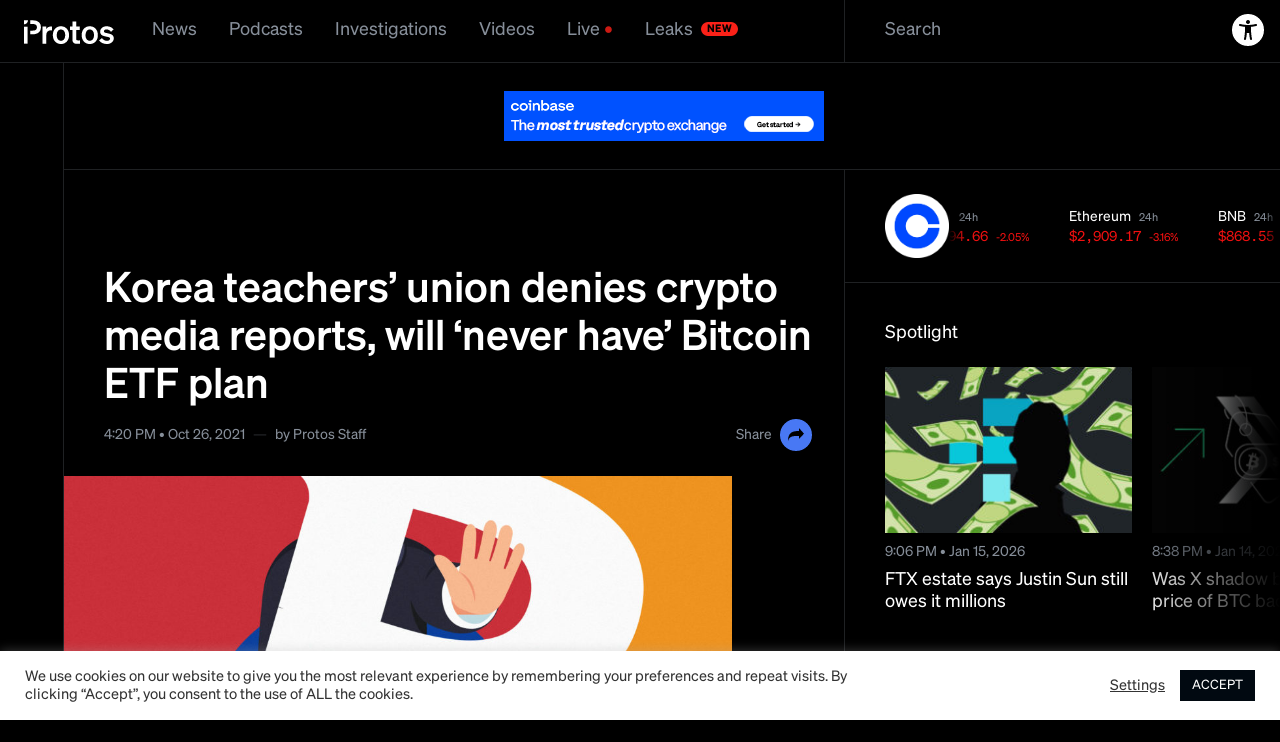

--- FILE ---
content_type: text/html; charset=UTF-8
request_url: https://protos.com/korea-teachers-credit-union-denies-crypto-media-reports-bitcoin-etf/
body_size: 39476
content:

<!DOCTYPE html>
<html lang="en-US" class=" ">

<head>
	<meta charset="UTF-8">
	<meta name="viewport" content="width=device-width, initial-scale=1">
	<meta name="facebook-domain-verification" content="tq78jd4gqppmtf6mb0h145nc19g49r">

	<script>(()=>{function t(){var t,e=!0,d=(null===(t=document.cookie.match("(^|;)\\s*theme\\s*=\\s*([^;]+)"))||void 0===t?void 0:t.pop())||null;null!==d&&(e="dark"===d);var o=document.documentElement.classList;o.remove(e?"t-light":"t-dark"),o.add(e?"t-dark":"t-light")}window.psUpdateTheme=t,t()})();</script>
	<!-- Google Tag Manager -->
<script>(function(w,d,s,l,i){w[l]=w[l]||[];w[l].push({'gtm.start':
new Date().getTime(),event:'gtm.js'});var f=d.getElementsByTagName(s)[0],
j=d.createElement(s),dl=l!='dataLayer'?'&l='+l:'';j.async=true;j.src=
'https://www.googletagmanager.com/gtm.js?id='+i+dl;f.parentNode.insertBefore(j,f);
})(window,document,'script','dataLayer','GTM-MP2L3LV');</script>
<!-- End Google Tag Manager -->
	<meta name='robots' content='index, follow, max-image-preview:large, max-snippet:-1, max-video-preview:-1' />
	<style>img:is([sizes="auto" i], [sizes^="auto," i]) { contain-intrinsic-size: 3000px 1500px }</style>
	
	<!-- This site is optimized with the Yoast SEO Premium plugin v25.1 (Yoast SEO v25.1) - https://yoast.com/wordpress/plugins/seo/ -->
	<title>Korea teachers&#039; union denies reports, will &#039;never have&#039; Bitcoin ETF plan</title>
	<meta name="description" content="Crypto media sites The Block and Finance Magnates recently reported that the Korea Teachers&#039; Credit Union was set to invest in a Bitcoin ETF." />
	<link rel="canonical" href="https://protos.com/korea-teachers-credit-union-denies-crypto-media-reports-bitcoin-etf/" />
	<meta property="og:locale" content="en_US" />
	<meta property="og:type" content="article" />
	<meta property="og:title" content="Korea teachers&#039; union denies crypto media reports, will &#039;never have&#039; Bitcoin ETF plan" />
	<meta property="og:description" content="Crypto media sites The Block and Finance Magnates recently reported that the Korea Teachers&#039; Credit Union was set to invest in a Bitcoin ETF." />
	<meta property="og:url" content="http://protos.com/korea-teachers-credit-union-denies-crypto-media-reports-bitcoin-etf/" />
	<meta property="og:site_name" content="Protos" />
	<meta property="article:published_time" content="2021-10-26T13:20:30+00:00" />
	<meta property="article:modified_time" content="2023-11-28T13:56:59+00:00" />
	<meta property="og:image" content="http://protos-media.s3.eu-west-2.amazonaws.com/wp-content/uploads/2021/12/30110227/Protos-Artwork-KTCU-BestOf.jpg" />
	<meta property="og:image:width" content="1920" />
	<meta property="og:image:height" content="1080" />
	<meta property="og:image:type" content="image/jpeg" />
	<meta name="author" content="Mark Toon" />
	<meta name="twitter:card" content="summary_large_image" />
	<meta name="twitter:description" content="Crypto media sites The Block and Finance Magnates recently reported that the Korea Teachers&#039; Credit Union was set to invest in a Bitcoin ETF." />
	<meta name="twitter:creator" content="@protos" />
	<meta name="twitter:site" content="@protos" />
	<script type="application/ld+json" class="yoast-schema-graph">{"@context":"https://schema.org","@graph":[{"@type":"Article","@id":"http://protos.com/korea-teachers-credit-union-denies-crypto-media-reports-bitcoin-etf/#article","isPartOf":{"@id":"http://protos.com/korea-teachers-credit-union-denies-crypto-media-reports-bitcoin-etf/"},"author":[{"@id":"https://protos.com/#/schema/person/3c71d4398e659d66601d1ab51fc72394"}],"headline":"Korea teachers&#8217; union denies crypto media reports, will &#8216;never have&#8217; Bitcoin ETF plan","datePublished":"2021-10-26T13:20:30+00:00","dateModified":"2023-11-28T13:56:59+00:00","mainEntityOfPage":{"@id":"http://protos.com/korea-teachers-credit-union-denies-crypto-media-reports-bitcoin-etf/"},"wordCount":347,"publisher":{"@id":"https://protos.com/#organization"},"image":{"@id":"http://protos.com/korea-teachers-credit-union-denies-crypto-media-reports-bitcoin-etf/#primaryimage"},"thumbnailUrl":"https://protos-media.s3.eu-west-2.amazonaws.com/wp-content/uploads/2021/10/30110531/Protos-Artwork-KTCU.jpg","articleSection":["Crypto"],"inLanguage":"en-US"},{"@type":"WebPage","@id":"http://protos.com/korea-teachers-credit-union-denies-crypto-media-reports-bitcoin-etf/","url":"http://protos.com/korea-teachers-credit-union-denies-crypto-media-reports-bitcoin-etf/","name":"Korea teachers' union denies reports, will 'never have' Bitcoin ETF plan","isPartOf":{"@id":"https://protos.com/#website"},"primaryImageOfPage":{"@id":"http://protos.com/korea-teachers-credit-union-denies-crypto-media-reports-bitcoin-etf/#primaryimage"},"image":{"@id":"http://protos.com/korea-teachers-credit-union-denies-crypto-media-reports-bitcoin-etf/#primaryimage"},"thumbnailUrl":"https://protos-media.s3.eu-west-2.amazonaws.com/wp-content/uploads/2021/10/30110531/Protos-Artwork-KTCU.jpg","datePublished":"2021-10-26T13:20:30+00:00","dateModified":"2023-11-28T13:56:59+00:00","description":"Crypto media sites The Block and Finance Magnates recently reported that the Korea Teachers' Credit Union was set to invest in a Bitcoin ETF.","breadcrumb":{"@id":"http://protos.com/korea-teachers-credit-union-denies-crypto-media-reports-bitcoin-etf/#breadcrumb"},"inLanguage":"en-US","potentialAction":[{"@type":"ReadAction","target":["http://protos.com/korea-teachers-credit-union-denies-crypto-media-reports-bitcoin-etf/"]}]},{"@type":"ImageObject","inLanguage":"en-US","@id":"http://protos.com/korea-teachers-credit-union-denies-crypto-media-reports-bitcoin-etf/#primaryimage","url":"https://protos-media.s3.eu-west-2.amazonaws.com/wp-content/uploads/2021/10/30110531/Protos-Artwork-KTCU.jpg","contentUrl":"https://protos-media.s3.eu-west-2.amazonaws.com/wp-content/uploads/2021/10/30110531/Protos-Artwork-KTCU.jpg","width":1920,"height":1080,"caption":"Crypto media sites The Block and Finance Magnates recently reported that the Korea Teachers' Credit Union was set to invest in a Bitcoin ETF."},{"@type":"BreadcrumbList","@id":"http://protos.com/korea-teachers-credit-union-denies-crypto-media-reports-bitcoin-etf/#breadcrumb","itemListElement":[{"@type":"ListItem","position":1,"name":"Home","item":"https://protos.com/"},{"@type":"ListItem","position":2,"name":"Korea teachers&#8217; union denies crypto media reports, will &#8216;never have&#8217; Bitcoin ETF plan"}]},{"@type":"WebSite","@id":"https://protos.com/#website","url":"https://protos.com/","name":"Protos","description":"Protos | Informed crypto news","publisher":{"@id":"https://protos.com/#organization"},"alternateName":"Protos","potentialAction":[{"@type":"SearchAction","target":{"@type":"EntryPoint","urlTemplate":"https://protos.com/?s={search_term_string}"},"query-input":{"@type":"PropertyValueSpecification","valueRequired":true,"valueName":"search_term_string"}}],"inLanguage":"en-US"},{"@type":"Organization","@id":"https://protos.com/#organization","name":"Protos","alternateName":"Protos","url":"https://protos.com/","logo":{"@type":"ImageObject","inLanguage":"en-US","@id":"https://protos.com/#/schema/logo/image/","url":"https://protos-media.s3.eu-west-2.amazonaws.com/wp-content/uploads/2022/01/30110144/protos.svg","contentUrl":"https://protos-media.s3.eu-west-2.amazonaws.com/wp-content/uploads/2022/01/30110144/protos.svg","width":120,"height":32,"caption":"Protos"},"image":{"@id":"https://protos.com/#/schema/logo/image/"},"sameAs":["https://x.com/protos"]},{"@type":"Person","@id":"https://protos.com/#/schema/person/3c71d4398e659d66601d1ab51fc72394","name":"Mark Toon","image":{"@type":"ImageObject","inLanguage":"en-US","@id":"https://protos.com/#/schema/person/image/891f39eee86fc4b6e02e2db36715b8cb","url":"https://secure.gravatar.com/avatar/d1544e433891487df52ff80f57b0d0be6c61e637c0d1694077aef9134979fd08?s=96&d=mm&r=g","contentUrl":"https://secure.gravatar.com/avatar/d1544e433891487df52ff80f57b0d0be6c61e637c0d1694077aef9134979fd08?s=96&d=mm&r=g","caption":"Mark Toon"},"url":"https://protos.com/author/mark/"}]}</script>
	<!-- / Yoast SEO Premium plugin. -->


<link rel="alternate" type="application/rss+xml" title="Protos &raquo; Feed" href="https://protos.com/feed/" />
<link rel="alternate" type="application/rss+xml" title="Protos &raquo; Comments Feed" href="https://protos.com/comments/feed/" />
<link rel="alternate" type="application/rss+xml" title="Protos &raquo; Korea teachers&#8217; union denies crypto media reports, will &#8216;never have&#8217; Bitcoin ETF plan Comments Feed" href="https://protos.com/korea-teachers-credit-union-denies-crypto-media-reports-bitcoin-etf/feed/" />
<script>
window._wpemojiSettings = {"baseUrl":"https:\/\/s.w.org\/images\/core\/emoji\/16.0.1\/72x72\/","ext":".png","svgUrl":"https:\/\/s.w.org\/images\/core\/emoji\/16.0.1\/svg\/","svgExt":".svg","source":{"concatemoji":"https:\/\/protos.com\/wp-includes\/js\/wp-emoji-release.min.js?ver=6.8.3"}};
/*! This file is auto-generated */
!function(s,n){var o,i,e;function c(e){try{var t={supportTests:e,timestamp:(new Date).valueOf()};sessionStorage.setItem(o,JSON.stringify(t))}catch(e){}}function p(e,t,n){e.clearRect(0,0,e.canvas.width,e.canvas.height),e.fillText(t,0,0);var t=new Uint32Array(e.getImageData(0,0,e.canvas.width,e.canvas.height).data),a=(e.clearRect(0,0,e.canvas.width,e.canvas.height),e.fillText(n,0,0),new Uint32Array(e.getImageData(0,0,e.canvas.width,e.canvas.height).data));return t.every(function(e,t){return e===a[t]})}function u(e,t){e.clearRect(0,0,e.canvas.width,e.canvas.height),e.fillText(t,0,0);for(var n=e.getImageData(16,16,1,1),a=0;a<n.data.length;a++)if(0!==n.data[a])return!1;return!0}function f(e,t,n,a){switch(t){case"flag":return n(e,"\ud83c\udff3\ufe0f\u200d\u26a7\ufe0f","\ud83c\udff3\ufe0f\u200b\u26a7\ufe0f")?!1:!n(e,"\ud83c\udde8\ud83c\uddf6","\ud83c\udde8\u200b\ud83c\uddf6")&&!n(e,"\ud83c\udff4\udb40\udc67\udb40\udc62\udb40\udc65\udb40\udc6e\udb40\udc67\udb40\udc7f","\ud83c\udff4\u200b\udb40\udc67\u200b\udb40\udc62\u200b\udb40\udc65\u200b\udb40\udc6e\u200b\udb40\udc67\u200b\udb40\udc7f");case"emoji":return!a(e,"\ud83e\udedf")}return!1}function g(e,t,n,a){var r="undefined"!=typeof WorkerGlobalScope&&self instanceof WorkerGlobalScope?new OffscreenCanvas(300,150):s.createElement("canvas"),o=r.getContext("2d",{willReadFrequently:!0}),i=(o.textBaseline="top",o.font="600 32px Arial",{});return e.forEach(function(e){i[e]=t(o,e,n,a)}),i}function t(e){var t=s.createElement("script");t.src=e,t.defer=!0,s.head.appendChild(t)}"undefined"!=typeof Promise&&(o="wpEmojiSettingsSupports",i=["flag","emoji"],n.supports={everything:!0,everythingExceptFlag:!0},e=new Promise(function(e){s.addEventListener("DOMContentLoaded",e,{once:!0})}),new Promise(function(t){var n=function(){try{var e=JSON.parse(sessionStorage.getItem(o));if("object"==typeof e&&"number"==typeof e.timestamp&&(new Date).valueOf()<e.timestamp+604800&&"object"==typeof e.supportTests)return e.supportTests}catch(e){}return null}();if(!n){if("undefined"!=typeof Worker&&"undefined"!=typeof OffscreenCanvas&&"undefined"!=typeof URL&&URL.createObjectURL&&"undefined"!=typeof Blob)try{var e="postMessage("+g.toString()+"("+[JSON.stringify(i),f.toString(),p.toString(),u.toString()].join(",")+"));",a=new Blob([e],{type:"text/javascript"}),r=new Worker(URL.createObjectURL(a),{name:"wpTestEmojiSupports"});return void(r.onmessage=function(e){c(n=e.data),r.terminate(),t(n)})}catch(e){}c(n=g(i,f,p,u))}t(n)}).then(function(e){for(var t in e)n.supports[t]=e[t],n.supports.everything=n.supports.everything&&n.supports[t],"flag"!==t&&(n.supports.everythingExceptFlag=n.supports.everythingExceptFlag&&n.supports[t]);n.supports.everythingExceptFlag=n.supports.everythingExceptFlag&&!n.supports.flag,n.DOMReady=!1,n.readyCallback=function(){n.DOMReady=!0}}).then(function(){return e}).then(function(){var e;n.supports.everything||(n.readyCallback(),(e=n.source||{}).concatemoji?t(e.concatemoji):e.wpemoji&&e.twemoji&&(t(e.twemoji),t(e.wpemoji)))}))}((window,document),window._wpemojiSettings);
</script>
<link rel='stylesheet' id='adsanity-default-css-css' href='https://protos.com/wp-content/plugins/adsanity/dist/css/widget-default.css?ver=1.9.3' media='screen' />
<style id='wp-emoji-styles-inline-css'>

	img.wp-smiley, img.emoji {
		display: inline !important;
		border: none !important;
		box-shadow: none !important;
		height: 1em !important;
		width: 1em !important;
		margin: 0 0.07em !important;
		vertical-align: -0.1em !important;
		background: none !important;
		padding: 0 !important;
	}
</style>
<link rel='stylesheet' id='wp-block-library-css' href='https://protos.com/wp-includes/css/dist/block-library/style.min.css?ver=6.8.3' media='all' />
<style id='classic-theme-styles-inline-css'>
/*! This file is auto-generated */
.wp-block-button__link{color:#fff;background-color:#32373c;border-radius:9999px;box-shadow:none;text-decoration:none;padding:calc(.667em + 2px) calc(1.333em + 2px);font-size:1.125em}.wp-block-file__button{background:#32373c;color:#fff;text-decoration:none}
</style>
<style id='co-authors-plus-coauthors-style-inline-css'>
.wp-block-co-authors-plus-coauthors.is-layout-flow [class*=wp-block-co-authors-plus]{display:inline}

</style>
<style id='co-authors-plus-avatar-style-inline-css'>
.wp-block-co-authors-plus-avatar :where(img){height:auto;max-width:100%;vertical-align:bottom}.wp-block-co-authors-plus-coauthors.is-layout-flow .wp-block-co-authors-plus-avatar :where(img){vertical-align:middle}.wp-block-co-authors-plus-avatar:is(.alignleft,.alignright){display:table}.wp-block-co-authors-plus-avatar.aligncenter{display:table;margin-inline:auto}

</style>
<style id='co-authors-plus-image-style-inline-css'>
.wp-block-co-authors-plus-image{margin-bottom:0}.wp-block-co-authors-plus-image :where(img){height:auto;max-width:100%;vertical-align:bottom}.wp-block-co-authors-plus-coauthors.is-layout-flow .wp-block-co-authors-plus-image :where(img){vertical-align:middle}.wp-block-co-authors-plus-image:is(.alignfull,.alignwide) :where(img){width:100%}.wp-block-co-authors-plus-image:is(.alignleft,.alignright){display:table}.wp-block-co-authors-plus-image.aligncenter{display:table;margin-inline:auto}

</style>
<style id='global-styles-inline-css'>
:root{--wp--preset--aspect-ratio--square: 1;--wp--preset--aspect-ratio--4-3: 4/3;--wp--preset--aspect-ratio--3-4: 3/4;--wp--preset--aspect-ratio--3-2: 3/2;--wp--preset--aspect-ratio--2-3: 2/3;--wp--preset--aspect-ratio--16-9: 16/9;--wp--preset--aspect-ratio--9-16: 9/16;--wp--preset--color--black: #000000;--wp--preset--color--cyan-bluish-gray: #abb8c3;--wp--preset--color--white: #ffffff;--wp--preset--color--pale-pink: #f78da7;--wp--preset--color--vivid-red: #cf2e2e;--wp--preset--color--luminous-vivid-orange: #ff6900;--wp--preset--color--luminous-vivid-amber: #fcb900;--wp--preset--color--light-green-cyan: #7bdcb5;--wp--preset--color--vivid-green-cyan: #00d084;--wp--preset--color--pale-cyan-blue: #8ed1fc;--wp--preset--color--vivid-cyan-blue: #0693e3;--wp--preset--color--vivid-purple: #9b51e0;--wp--preset--gradient--vivid-cyan-blue-to-vivid-purple: linear-gradient(135deg,rgba(6,147,227,1) 0%,rgb(155,81,224) 100%);--wp--preset--gradient--light-green-cyan-to-vivid-green-cyan: linear-gradient(135deg,rgb(122,220,180) 0%,rgb(0,208,130) 100%);--wp--preset--gradient--luminous-vivid-amber-to-luminous-vivid-orange: linear-gradient(135deg,rgba(252,185,0,1) 0%,rgba(255,105,0,1) 100%);--wp--preset--gradient--luminous-vivid-orange-to-vivid-red: linear-gradient(135deg,rgba(255,105,0,1) 0%,rgb(207,46,46) 100%);--wp--preset--gradient--very-light-gray-to-cyan-bluish-gray: linear-gradient(135deg,rgb(238,238,238) 0%,rgb(169,184,195) 100%);--wp--preset--gradient--cool-to-warm-spectrum: linear-gradient(135deg,rgb(74,234,220) 0%,rgb(151,120,209) 20%,rgb(207,42,186) 40%,rgb(238,44,130) 60%,rgb(251,105,98) 80%,rgb(254,248,76) 100%);--wp--preset--gradient--blush-light-purple: linear-gradient(135deg,rgb(255,206,236) 0%,rgb(152,150,240) 100%);--wp--preset--gradient--blush-bordeaux: linear-gradient(135deg,rgb(254,205,165) 0%,rgb(254,45,45) 50%,rgb(107,0,62) 100%);--wp--preset--gradient--luminous-dusk: linear-gradient(135deg,rgb(255,203,112) 0%,rgb(199,81,192) 50%,rgb(65,88,208) 100%);--wp--preset--gradient--pale-ocean: linear-gradient(135deg,rgb(255,245,203) 0%,rgb(182,227,212) 50%,rgb(51,167,181) 100%);--wp--preset--gradient--electric-grass: linear-gradient(135deg,rgb(202,248,128) 0%,rgb(113,206,126) 100%);--wp--preset--gradient--midnight: linear-gradient(135deg,rgb(2,3,129) 0%,rgb(40,116,252) 100%);--wp--preset--font-size--small: 13px;--wp--preset--font-size--medium: 20px;--wp--preset--font-size--large: 36px;--wp--preset--font-size--x-large: 42px;--wp--preset--spacing--20: 0.44rem;--wp--preset--spacing--30: 0.67rem;--wp--preset--spacing--40: 1rem;--wp--preset--spacing--50: 1.5rem;--wp--preset--spacing--60: 2.25rem;--wp--preset--spacing--70: 3.38rem;--wp--preset--spacing--80: 5.06rem;--wp--preset--shadow--natural: 6px 6px 9px rgba(0, 0, 0, 0.2);--wp--preset--shadow--deep: 12px 12px 50px rgba(0, 0, 0, 0.4);--wp--preset--shadow--sharp: 6px 6px 0px rgba(0, 0, 0, 0.2);--wp--preset--shadow--outlined: 6px 6px 0px -3px rgba(255, 255, 255, 1), 6px 6px rgba(0, 0, 0, 1);--wp--preset--shadow--crisp: 6px 6px 0px rgba(0, 0, 0, 1);}:where(.is-layout-flex){gap: 0.5em;}:where(.is-layout-grid){gap: 0.5em;}body .is-layout-flex{display: flex;}.is-layout-flex{flex-wrap: wrap;align-items: center;}.is-layout-flex > :is(*, div){margin: 0;}body .is-layout-grid{display: grid;}.is-layout-grid > :is(*, div){margin: 0;}:where(.wp-block-columns.is-layout-flex){gap: 2em;}:where(.wp-block-columns.is-layout-grid){gap: 2em;}:where(.wp-block-post-template.is-layout-flex){gap: 1.25em;}:where(.wp-block-post-template.is-layout-grid){gap: 1.25em;}.has-black-color{color: var(--wp--preset--color--black) !important;}.has-cyan-bluish-gray-color{color: var(--wp--preset--color--cyan-bluish-gray) !important;}.has-white-color{color: var(--wp--preset--color--white) !important;}.has-pale-pink-color{color: var(--wp--preset--color--pale-pink) !important;}.has-vivid-red-color{color: var(--wp--preset--color--vivid-red) !important;}.has-luminous-vivid-orange-color{color: var(--wp--preset--color--luminous-vivid-orange) !important;}.has-luminous-vivid-amber-color{color: var(--wp--preset--color--luminous-vivid-amber) !important;}.has-light-green-cyan-color{color: var(--wp--preset--color--light-green-cyan) !important;}.has-vivid-green-cyan-color{color: var(--wp--preset--color--vivid-green-cyan) !important;}.has-pale-cyan-blue-color{color: var(--wp--preset--color--pale-cyan-blue) !important;}.has-vivid-cyan-blue-color{color: var(--wp--preset--color--vivid-cyan-blue) !important;}.has-vivid-purple-color{color: var(--wp--preset--color--vivid-purple) !important;}.has-black-background-color{background-color: var(--wp--preset--color--black) !important;}.has-cyan-bluish-gray-background-color{background-color: var(--wp--preset--color--cyan-bluish-gray) !important;}.has-white-background-color{background-color: var(--wp--preset--color--white) !important;}.has-pale-pink-background-color{background-color: var(--wp--preset--color--pale-pink) !important;}.has-vivid-red-background-color{background-color: var(--wp--preset--color--vivid-red) !important;}.has-luminous-vivid-orange-background-color{background-color: var(--wp--preset--color--luminous-vivid-orange) !important;}.has-luminous-vivid-amber-background-color{background-color: var(--wp--preset--color--luminous-vivid-amber) !important;}.has-light-green-cyan-background-color{background-color: var(--wp--preset--color--light-green-cyan) !important;}.has-vivid-green-cyan-background-color{background-color: var(--wp--preset--color--vivid-green-cyan) !important;}.has-pale-cyan-blue-background-color{background-color: var(--wp--preset--color--pale-cyan-blue) !important;}.has-vivid-cyan-blue-background-color{background-color: var(--wp--preset--color--vivid-cyan-blue) !important;}.has-vivid-purple-background-color{background-color: var(--wp--preset--color--vivid-purple) !important;}.has-black-border-color{border-color: var(--wp--preset--color--black) !important;}.has-cyan-bluish-gray-border-color{border-color: var(--wp--preset--color--cyan-bluish-gray) !important;}.has-white-border-color{border-color: var(--wp--preset--color--white) !important;}.has-pale-pink-border-color{border-color: var(--wp--preset--color--pale-pink) !important;}.has-vivid-red-border-color{border-color: var(--wp--preset--color--vivid-red) !important;}.has-luminous-vivid-orange-border-color{border-color: var(--wp--preset--color--luminous-vivid-orange) !important;}.has-luminous-vivid-amber-border-color{border-color: var(--wp--preset--color--luminous-vivid-amber) !important;}.has-light-green-cyan-border-color{border-color: var(--wp--preset--color--light-green-cyan) !important;}.has-vivid-green-cyan-border-color{border-color: var(--wp--preset--color--vivid-green-cyan) !important;}.has-pale-cyan-blue-border-color{border-color: var(--wp--preset--color--pale-cyan-blue) !important;}.has-vivid-cyan-blue-border-color{border-color: var(--wp--preset--color--vivid-cyan-blue) !important;}.has-vivid-purple-border-color{border-color: var(--wp--preset--color--vivid-purple) !important;}.has-vivid-cyan-blue-to-vivid-purple-gradient-background{background: var(--wp--preset--gradient--vivid-cyan-blue-to-vivid-purple) !important;}.has-light-green-cyan-to-vivid-green-cyan-gradient-background{background: var(--wp--preset--gradient--light-green-cyan-to-vivid-green-cyan) !important;}.has-luminous-vivid-amber-to-luminous-vivid-orange-gradient-background{background: var(--wp--preset--gradient--luminous-vivid-amber-to-luminous-vivid-orange) !important;}.has-luminous-vivid-orange-to-vivid-red-gradient-background{background: var(--wp--preset--gradient--luminous-vivid-orange-to-vivid-red) !important;}.has-very-light-gray-to-cyan-bluish-gray-gradient-background{background: var(--wp--preset--gradient--very-light-gray-to-cyan-bluish-gray) !important;}.has-cool-to-warm-spectrum-gradient-background{background: var(--wp--preset--gradient--cool-to-warm-spectrum) !important;}.has-blush-light-purple-gradient-background{background: var(--wp--preset--gradient--blush-light-purple) !important;}.has-blush-bordeaux-gradient-background{background: var(--wp--preset--gradient--blush-bordeaux) !important;}.has-luminous-dusk-gradient-background{background: var(--wp--preset--gradient--luminous-dusk) !important;}.has-pale-ocean-gradient-background{background: var(--wp--preset--gradient--pale-ocean) !important;}.has-electric-grass-gradient-background{background: var(--wp--preset--gradient--electric-grass) !important;}.has-midnight-gradient-background{background: var(--wp--preset--gradient--midnight) !important;}.has-small-font-size{font-size: var(--wp--preset--font-size--small) !important;}.has-medium-font-size{font-size: var(--wp--preset--font-size--medium) !important;}.has-large-font-size{font-size: var(--wp--preset--font-size--large) !important;}.has-x-large-font-size{font-size: var(--wp--preset--font-size--x-large) !important;}
:where(.wp-block-post-template.is-layout-flex){gap: 1.25em;}:where(.wp-block-post-template.is-layout-grid){gap: 1.25em;}
:where(.wp-block-columns.is-layout-flex){gap: 2em;}:where(.wp-block-columns.is-layout-grid){gap: 2em;}
:root :where(.wp-block-pullquote){font-size: 1.5em;line-height: 1.6;}
</style>
<link rel='stylesheet' id='adsanity-cas-css' href='https://protos.com/cas-custom-sizes/?ver=1.5.1' media='all' />
<link rel='stylesheet' id='cookie-law-info-css' href='https://protos.com/wp-content/plugins/cookie-law-info/legacy/public/css/cookie-law-info-public.css?ver=3.2.10' media='all' />
<link rel='stylesheet' id='cookie-law-info-gdpr-css' href='https://protos.com/wp-content/plugins/cookie-law-info/legacy/public/css/cookie-law-info-gdpr.css?ver=3.2.10' media='all' />
<link rel='stylesheet' id='gn-frontend-gnfollow-style-css' href='https://protos.com/wp-content/plugins/gn-publisher/assets/css/gn-frontend-gnfollow.min.css?ver=1.5.22' media='all' />
<link rel='stylesheet' id='lbwps-styles-photoswipe5-main-css' href='https://protos.com/wp-content/plugins/lightbox-photoswipe/assets/ps5/styles/main.css?ver=5.6.2' media='all' />
<link rel='stylesheet' id='protos-style-css' href='https://protos.com/wp-content/themes/protos/assets/build/main.css?ver=1.7.8.4' media='all' />
<link rel='stylesheet' id='bsfrt_frontend-css' href='https://protos.com/wp-content/plugins/read-meter/assets/css/bsfrt-frontend-css.min.css?ver=1.0.10' media='all' />
<style id='has-inline-styles-inline-css'>
.has-social-placeholder {display: none;height: 0;width: 0;overflow: hidden;}.has-inline-text { background-color: #ffefb1; color: #000000; }.has-inline-text:hover { background-color: #fcd63c; color: #000000; }
</style>
<script src="https://protos.com/wp-includes/js/jquery/jquery.min.js?ver=3.7.1" id="jquery-core-js"></script>
<script src="https://protos.com/wp-includes/js/jquery/jquery-migrate.min.js?ver=3.4.1" id="jquery-migrate-js"></script>
<script id="cookie-law-info-js-extra">
var Cli_Data = {"nn_cookie_ids":[],"cookielist":[],"non_necessary_cookies":[],"ccpaEnabled":"","ccpaRegionBased":"","ccpaBarEnabled":"","strictlyEnabled":["necessary","obligatoire"],"ccpaType":"gdpr","js_blocking":"1","custom_integration":"","triggerDomRefresh":"","secure_cookies":""};
var cli_cookiebar_settings = {"animate_speed_hide":"500","animate_speed_show":"500","background":"#FFF","border":"#b1a6a6c2","border_on":"","button_1_button_colour":"#010911","button_1_button_hover":"#01070e","button_1_link_colour":"#fff","button_1_as_button":"1","button_1_new_win":"","button_2_button_colour":"#333","button_2_button_hover":"#292929","button_2_link_colour":"#444","button_2_as_button":"","button_2_hidebar":"","button_3_button_colour":"#3566bb","button_3_button_hover":"#2a5296","button_3_link_colour":"#fff","button_3_as_button":"1","button_3_new_win":"","button_4_button_colour":"#000","button_4_button_hover":"#000000","button_4_link_colour":"#333333","button_4_as_button":"","button_7_button_colour":"#61a229","button_7_button_hover":"#4e8221","button_7_link_colour":"#fff","button_7_as_button":"1","button_7_new_win":"","font_family":"inherit","header_fix":"","notify_animate_hide":"1","notify_animate_show":"1","notify_div_id":"#cookie-law-info-bar","notify_position_horizontal":"right","notify_position_vertical":"bottom","scroll_close":"","scroll_close_reload":"","accept_close_reload":"","reject_close_reload":"","showagain_tab":"","showagain_background":"#fff","showagain_border":"#000","showagain_div_id":"#cookie-law-info-again","showagain_x_position":"100px","text":"#333333","show_once_yn":"","show_once":"10000","logging_on":"","as_popup":"","popup_overlay":"1","bar_heading_text":"","cookie_bar_as":"banner","popup_showagain_position":"bottom-right","widget_position":"left"};
var log_object = {"ajax_url":"https:\/\/protos.com\/wp-admin\/admin-ajax.php"};
</script>
<script src="https://protos.com/wp-content/plugins/cookie-law-info/legacy/public/js/cookie-law-info-public.js?ver=3.2.10" id="cookie-law-info-js"></script>
<script id="elb-js-extra">
var elb = {"datetime_format":"human","locale":"en_US","interval":"30","new_post_msg":"There is %s update.","new_posts_msg":"There are %s updates.","now_more_posts":"That's it."};
</script>
<script src="https://protos.com/wp-content/plugins/easy-liveblogs/assets/js/easy-liveblogs.js?ver=2.3.7" id="elb-js"></script>
<link rel="https://api.w.org/" href="https://protos.com/wp-json/" /><link rel="alternate" title="JSON" type="application/json" href="https://protos.com/wp-json/wp/v2/posts/11763" /><link rel="EditURI" type="application/rsd+xml" title="RSD" href="https://protos.com/xmlrpc.php?rsd" />
<meta name="generator" content="WordPress 6.8.3" />
<link rel='shortlink' href='https://protos.com/?p=11763' />
<link rel="alternate" title="oEmbed (JSON)" type="application/json+oembed" href="https://protos.com/wp-json/oembed/1.0/embed?url=https%3A%2F%2Fprotos.com%2Fkorea-teachers-credit-union-denies-crypto-media-reports-bitcoin-etf%2F" />
<link rel="alternate" title="oEmbed (XML)" type="text/xml+oembed" href="https://protos.com/wp-json/oembed/1.0/embed?url=https%3A%2F%2Fprotos.com%2Fkorea-teachers-credit-union-denies-crypto-media-reports-bitcoin-etf%2F&#038;format=xml" />
<script type="application/ld+json" id="wl-jsonld">[{"@context":"http:\/\/schema.org","@id":"\/post\/korea_teachers_union_denies_crypto_media_reports__will_never_have_bitcoin_etf_plan_2","@type":"Article","description":"Crypto media sites The Block and Finance Magnates recently reported that the Korea Teachers' Credit Union was set to invest in a Bitcoin ETF.","mainEntityOfPage":"https:\/\/protos.com\/korea-teachers-credit-union-denies-crypto-media-reports-bitcoin-etf\/","image":[{"@type":"ImageObject","url":"https:\/\/protos-media.s3.eu-west-2.amazonaws.com\/wp-content\/uploads\/2021\/10\/30110531\/Protos-Artwork-KTCU-1200x675.jpg","width":1200,"height":675},{"@type":"ImageObject","url":"https:\/\/protos-media.s3.eu-west-2.amazonaws.com\/wp-content\/uploads\/2021\/10\/30110531\/Protos-Artwork-KTCU-1200x900.jpg","width":1200,"height":900},{"@type":"ImageObject","url":"https:\/\/protos-media.s3.eu-west-2.amazonaws.com\/wp-content\/uploads\/2021\/10\/30110531\/Protos-Artwork-KTCU.jpg","width":1920,"height":1080}],"headline":"Korea teachers' union denies crypto media reports, will 'never have' Bitcoin ETF plan","url":"https:\/\/protos.com\/korea-teachers-credit-union-denies-crypto-media-reports-bitcoin-etf\/","datePublished":"2021-10-26T13:20","dateModified":"2023-11-28T13:56","wordCount":340,"articleSection":["Crypto"],"commentCount":"0","inLanguage":"en-US","author":[{"@type":"Person","@id":"\/author\/mark","name":"Mark Toon","givenName":"Mark","familyName":"Toon","url":"https:\/\/protos.com\/author\/mark\/"}]}]</script>      <meta name="onesignal" content="wordpress-plugin"/>
            <script>

      window.OneSignalDeferred = window.OneSignalDeferred || [];

      OneSignalDeferred.push(function(OneSignal) {
        var oneSignal_options = {};
        window._oneSignalInitOptions = oneSignal_options;

        oneSignal_options['serviceWorkerParam'] = { scope: '/wp-content/plugins/onesignal-free-web-push-notifications/sdk_files/push/onesignal/' };
oneSignal_options['serviceWorkerPath'] = 'OneSignalSDKWorker.js';

        OneSignal.Notifications.setDefaultUrl("https://protos.com");

        oneSignal_options['wordpress'] = true;
oneSignal_options['appId'] = '7fab1b16-8fb4-4098-a88e-367cd78806d2';
oneSignal_options['allowLocalhostAsSecureOrigin'] = true;
oneSignal_options['welcomeNotification'] = { };
oneSignal_options['welcomeNotification']['disable'] = true;
oneSignal_options['path'] = "https://protos.com/wp-content/plugins/onesignal-free-web-push-notifications/sdk_files/";
oneSignal_options['safari_web_id'] = "web.onesignal.auto.3c5e9739-5d2f-4f69-94b2-78aed3043174";
oneSignal_options['promptOptions'] = { };
              OneSignal.init(window._oneSignalInitOptions);
                    });

      function documentInitOneSignal() {
        var oneSignal_elements = document.getElementsByClassName("OneSignal-prompt");

        var oneSignalLinkClickHandler = function(event) { OneSignal.Notifications.requestPermission(); event.preventDefault(); };        for(var i = 0; i < oneSignal_elements.length; i++)
          oneSignal_elements[i].addEventListener('click', oneSignalLinkClickHandler, false);
      }

      if (document.readyState === 'complete') {
           documentInitOneSignal();
      }
      else {
           window.addEventListener("load", function(event){
               documentInitOneSignal();
          });
      }
    </script>

<style type="text/css">
.entry-content .bsf-rt-reading-time{
background: #eeeeee;

color: #333333;

font-size: 15px;

margin-top: 
		1px;

margin-right: 
		1px;

margin-bottom: 
		1px;

margin-left: 
		1px;

padding-top: 
		0.5em;

padding-right: 
		0.7em;

padding-bottom: 
		0.5em;

padding-left: 
		0.7em;

width: max-content;

display: block;

min-width: 100px;

}

</style>
				<style type="text/css">
		.admin-bar .progress-container-top {
		background: unset;
		height: 4px;

		}
		.progress-container-top {
		background: unset;
		height: 4px;

		}
		.progress-container-bottom {
		background: unset;
		height: 4px;

		} 
		.progress-bar {
		background: #2545e8;
		height: 4px;
		width: 0%;

		}           
		</style>
				<link rel="icon" href="https://protos-media.s3.eu-west-2.amazonaws.com/wp-content/uploads/2022/01/30110137/cropped-protos-favicon-32x32.png" sizes="32x32" />
<link rel="icon" href="https://protos-media.s3.eu-west-2.amazonaws.com/wp-content/uploads/2022/01/30110137/cropped-protos-favicon-192x192.png" sizes="192x192" />
<link rel="apple-touch-icon" href="https://protos-media.s3.eu-west-2.amazonaws.com/wp-content/uploads/2022/01/30110137/cropped-protos-favicon-180x180.png" />
<meta name="msapplication-TileImage" content="https://protos-media.s3.eu-west-2.amazonaws.com/wp-content/uploads/2022/01/30110137/cropped-protos-favicon-270x270.png" />
		<style id="wp-custom-css">
			div.highlight-and-share-wrapper div.has_twitter, div.highlight-and-share-wrapper div.has_facebook, div.highlight-and-share-wrapper div.has_linkedin, div.highlight-and-share-wrapper div.has_ok, div.highlight-and-share-wrapper div.has_vk, div.highlight-and-share-wrapper div.has_pinterest, div.highlight-and-share-wrapper div.has_email, div.highlight-and-share-wrapper div.has_xing, div.highlight-and-share-wrapper div.has_whatsapp, div.highlight-and-share-wrapper div.has_copy, div.highlight-and-share-wrapper div.has_reddit, div.highlight-and-share-wrapper div.has_telegram, div.highlight-and-share-wrapper div.has_signal {
    background: var(--gray-4) !important;
}

.highlight-and-share-wrapper:after {
	border-top: 10px solid var(--gray-4) !important;
	bottom: 12px !important;
}

body.has-body .highlight-and-share-wrapper a, body.has-body .highlight-and-share-wrapper a:hover, body.has-body .highlight-and-share-wrapper a:visited {
	color: var(--gray-1) !important;
}

/* Menu Label */
.b-container__main {
	padding-right: 2rem;
}
.b-navbar .menu-item a {
	line-height: 1;
}
.menu-item-85703 {
	position: relative;
}
.menu-item-85703:after,
.b-navbar .current-menu-item.menu-item-52745:after {
	content: "NEW";
	font-size: 10px;
	letter-spacing: 1px;
	height: 14px;
	font-weight: bold;
	color: var(--gray-0);
	line-height: 0.9;
	padding: 3px 6px 1px 6px;
	top: 50%;
	margin-top: -8px;
	right: 0px;
	left: 8px;
	position: relative;
	border-radius: 100px;
	background: var(--accent-2);
}

.b-innovated-podcast-title a {
	position: relative;
}

.b-innovated-podcast-title a:after {
	content: "NEW";
	font-size: 10px;
	letter-spacing: 1px;
	height: 14px;
	font-weight: bold;
	color: var(--gray-0);
	line-height: 0.9;
	padding: 3px 6px 1px 6px;
	left: 100%;
	top: 2px;
	margin-left: 8px;
	position: absolute;
	border-radius: 100px;
	background: var(--accent-1);
}

.menu-item-41366:after {
	content: "•";
	display: flex;
	align-items: center;
	margin-left: 4px;
	font-size: 22px;
	color: var(--accent-2);
	animation-name: indicator-pulse;
	animation-duration: 1s;
	animation-direction: alternate;
	animation-iteration-count: infinite;
	animation-fill-mode: both;
}

/* Mobile */
.b-nav-drawer .menu-item-41366:after {
	font-size: 30px;
	    position: absolute;
    left: 4rem;
    top: 2.1rem;
}
.b-nav-drawer .menu-item-85703:after {
	content: "NEW";
	font-size: 10px;
	letter-spacing: 1px;
	height: 14px;
	font-weight: bold;
	color: var(--gray-0);
	line-height: 0.9;

	top: 50%;
	margin-top: -8px;
	border-radius: 100px;
	background: var(--accent-2);
	position: absolute;
	left: auto;
	right: 0px;
	width: 44px;
	text-align: center;
	height: 18px;
	font-size: 12px;
	padding: 5px 8px 1px 8px;
}

#menu-item-49237 a {
	background: #5AC3D6;
    border-radius: 999px;
    color: #000;
    height: 26px;
    margin-top: 17px;
    padding: 2px 10px 0px 10px;
}

.b-nav-drawer .menu-item-49237 a {
	color: #5AC3D6;
}		</style>
		</head>

<body class="wp-singular post-template-default single single-post postid-11763 single-format-standard wp-theme-protos is-show-featured has-body" c-scrolled="slackScrolled: 16">
	<!-- Google Tag Manager (noscript) -->
<noscript><iframe src="https://www.googletagmanager.com/ns.html?id=GTM-MP2L3LV"
height="0" width="0" style="display:none;visibility:hidden"></iframe></noscript>
<!-- End Google Tag Manager (noscript) -->
	
	<div class="b-logoline fixed top-0 left-0 z-10 hidden xl:block w-64 h-screen border-r-1 border-gray-1 bg-gray-0"></div>

	<div class="b-a11y hidden relative lg:grid grid-flow-col gap-40 items-center justify-end mt-1 px-16 py-12 border-b-1 border-gray-1 bg-gray-0">
		<div class="flex items-start">
			<div class="mr-12">
				<button class="b-toggle" c-togglefont aria-label="Toggle Dyslexic Font">
					<span class="b-toggle__knob"></span>
				</button>
			</div>
			<div class="leading-130 cursor-pointer" c-togglefont>
				<div class="text-16">
					Dyslexic Font
				</div>
				<div class="text-14 text-gray-2">
					Typeface against dyslexia
				</div>
			</div>
		</div>

		<hr class="h-full border-l-1 border-gray-1">

		<div class="flex justify-center">
			<button class="b-button b-button--toggle text-18" c-size="value: default">
				<svg width="24" height="24" viewBox="0 0 24 24" fill="none" xmlns="http://www.w3.org/2000/svg">
<path d="M3 17.2292H5.35071L6.09155 15.1776H10.1091L10.85 17.2292H13.2577L9.49652 7H6.77539L3 17.2292ZM9.38255 13.2116H6.80388L8.08609 9.63565L9.38255 13.2116Z" fill="currentColor"/>
<path d="M18.4213 16.5596C18.806 17.2007 19.7035 17.4429 21 17.2292V15.5481C20.5583 15.605 20.4159 15.4911 20.4159 15.1064V12.2143C20.4159 10.519 19.2761 9.56442 17.2389 9.56442C15.4865 9.56442 14.1758 10.5047 13.8196 11.9721L15.9994 12.2998C16.1561 11.6729 16.498 11.4022 17.1391 11.4022C17.823 11.4022 18.1791 11.7014 18.1791 12.314V12.4423L16.498 12.7272C14.5605 13.0121 13.6059 13.81 13.6059 15.1349C13.6059 15.7903 13.8481 16.3316 14.3325 16.7448C14.8169 17.1579 15.4438 17.3716 16.1988 17.3716C17.1534 17.3716 17.9085 17.0867 18.4213 16.5596ZM16.726 15.7048C16.1703 15.7048 15.8284 15.4341 15.8284 14.9782C15.8284 14.5223 16.1276 14.2658 16.8684 14.1519L18.1791 13.9097V14.5365C18.1791 15.2346 17.5665 15.7048 16.726 15.7048Z" fill="currentColor"/>
</svg>
			</button>

			<button class="b-button b-button--toggle ml-8" c-size="value: large">
				<svg width="24" height="24" viewBox="0 0 24 24" fill="none" xmlns="http://www.w3.org/2000/svg">
<path d="M3 17.2292H5.35071L6.09155 15.1776H10.1091L10.85 17.2292H13.2577L9.49652 7H6.77539L3 17.2292ZM9.38255 13.2116H6.80388L8.08609 9.63565L9.38255 13.2116Z" fill="currentColor"/>
<path d="M18.4213 16.5596C18.806 17.2007 19.7035 17.4429 21 17.2292V15.5481C20.5583 15.605 20.4159 15.4911 20.4159 15.1064V12.2143C20.4159 10.519 19.2761 9.56442 17.2389 9.56442C15.4865 9.56442 14.1758 10.5047 13.8196 11.9721L15.9994 12.2998C16.1561 11.6729 16.498 11.4022 17.1391 11.4022C17.823 11.4022 18.1791 11.7014 18.1791 12.314V12.4423L16.498 12.7272C14.5605 13.0121 13.6059 13.81 13.6059 15.1349C13.6059 15.7903 13.8481 16.3316 14.3325 16.7448C14.8169 17.1579 15.4438 17.3716 16.1988 17.3716C17.1534 17.3716 17.9085 17.0867 18.4213 16.5596ZM16.726 15.7048C16.1703 15.7048 15.8284 15.4341 15.8284 14.9782C15.8284 14.5223 16.1276 14.2658 16.8684 14.1519L18.1791 13.9097V14.5365C18.1791 15.2346 17.5665 15.7048 16.726 15.7048Z" fill="currentColor"/>
</svg>
			</button>
		</div>

		<hr class="h-full border-l-1 border-gray-1">

		<div class="flex justify-center">
			<button class="b-button b-button--toggle" c-theme="value: light">
				<svg width="24" height="24" viewBox="0 0 24 24" fill="none" xmlns="http://www.w3.org/2000/svg">
<path d="M12 7.68C9.61263 7.68 7.68 9.61263 7.68 12C7.68 14.3874 9.61263 16.32 12 16.32C14.3874 16.32 16.32 14.3874 16.32 12C16.32 9.61263 14.3874 7.68 12 7.68Z" fill="currentColor"/>
<path d="M12 6.41053C12.5116 6.41053 12.9095 5.99368 12.9095 5.50105V3.90947C12.9095 3.39789 12.4926 3 12 3C11.5074 3 11.0905 3.41684 11.0905 3.90947V5.50105C11.0905 6.01263 11.4884 6.41053 12 6.41053Z" fill="currentColor"/>
<path d="M6.77053 8.05895C6.94105 8.22947 7.18737 8.32421 7.41474 8.32421C7.64211 8.32421 7.88842 8.22947 8.05895 8.05895C8.41895 7.69895 8.41895 7.13053 8.05895 6.77053L6.94105 5.65263C6.58105 5.29263 6.01263 5.29263 5.65263 5.65263C5.29263 6.01263 5.29263 6.58105 5.65263 6.94105L6.77053 8.05895Z" fill="currentColor"/>
<path d="M6.41053 12C6.41053 11.4884 5.99368 11.0905 5.50105 11.0905H3.90947C3.39789 11.0905 3 11.5074 3 12C3 12.4926 3.41684 12.9095 3.90947 12.9095H5.50105C6.01263 12.9095 6.41053 12.5116 6.41053 12Z" fill="currentColor"/>
<path d="M6.77053 15.9411L5.65263 17.0589C5.29263 17.4189 5.29263 17.9874 5.65263 18.3474C5.82316 18.5179 6.06947 18.6126 6.29684 18.6126C6.52421 18.6126 6.77053 18.5179 6.94105 18.3474L8.05895 17.2295C8.41895 16.8695 8.41895 16.3011 8.05895 15.9411C7.69895 15.6 7.11158 15.6 6.77053 15.9411Z" fill="currentColor"/>
<path d="M12 17.5895C11.4884 17.5895 11.0905 18.0063 11.0905 18.4989V20.0905C11.0905 20.6021 11.5074 21 12 21C12.4926 21 12.9095 20.5832 12.9095 20.0905V18.4989C12.9095 17.9874 12.5116 17.5895 12 17.5895Z" fill="currentColor"/>
<path d="M17.2295 15.9411C16.8695 15.5811 16.3011 15.5811 15.9411 15.9411C15.5811 16.3011 15.5811 16.8695 15.9411 17.2295L17.0589 18.3474C17.2295 18.5179 17.4758 18.6126 17.7032 18.6126C17.9305 18.6126 18.1768 18.5179 18.3474 18.3474C18.7074 17.9874 18.7074 17.4189 18.3474 17.0589L17.2295 15.9411Z" fill="currentColor"/>
<path d="M20.0905 11.0905H18.4989C17.9874 11.0905 17.5895 11.5074 17.5895 12C17.5895 12.4926 18.0063 12.9095 18.4989 12.9095H20.0905C20.6021 12.9095 21 12.4926 21 12C21 11.5074 20.5832 11.0905 20.0905 11.0905Z" fill="currentColor"/>
<path d="M16.5853 8.32421C16.8126 8.32421 17.0589 8.22947 17.2295 8.05895L18.3474 6.94105C18.7074 6.58105 18.7074 6.01263 18.3474 5.65263C17.9874 5.29263 17.4189 5.29263 17.0589 5.65263L15.9411 6.77053C15.5811 7.13053 15.5811 7.69895 15.9411 8.05895C16.1305 8.22947 16.3579 8.32421 16.5853 8.32421Z" fill="currentColor"/>
</svg>
			</button>

			<button class="b-button b-button--toggle ml-8" c-theme="value: dark">
				<svg width="24" height="24" viewBox="0 0 24 24" fill="none" xmlns="http://www.w3.org/2000/svg">
<path d="M4.11144 14.0341C4.27139 13.8743 4.43135 13.8211 4.64462 13.8743C5.17779 13.9809 5.76428 14.0874 6.29745 14.0874C10.2429 14.0874 13.442 10.9447 13.442 7.05618C13.442 6.25718 13.282 5.45818 13.0154 4.71244C12.9621 4.55264 12.9621 4.33958 13.1221 4.17978C13.2287 4.01998 13.442 3.96671 13.6552 4.01998C17.3875 4.87224 20 8.12152 20 11.9035C20 16.3779 16.3211 20 11.7891 20C8.32351 20 5.17779 17.8161 4.05812 14.5668C3.95149 14.407 4.00481 14.1939 4.11144 14.0341Z" fill="currentColor"/>
</svg>
			</button>
		</div>
	</div>

	<nav class="b-navbar b-container sticky lg:relative z-50 top-admin-bar lg:top-0 border-b-1 border-gray-1 bg-gray-0">
		<div class="b-container__main-wrap xl:pl-112">
			<div class="b-container__main relative flex justify-center lg:justify-start h-48 lg:h-64">
				<a class="b-logo xl:fixed z-40 top-admin-bar left-0 flex items-center h-full xl:h-64 lg:-ml-40 xl:m-0 lg:px-40 xl:px-24 text-gray-4" href="https://protos.com">
					<svg width="120" height="32" viewBox="0 0 120 32" fill="none" xmlns="http://www.w3.org/2000/svg">
						<g id="p">
							<path id="pillar" d="M4.77021 8.95117H0V31.5481H4.77021V8.95117Z" fill="currentColor"></path>
							<path id="bow" d="M19.6618 2.85918C17.7753 1.26543 15.1255 0.456055 11.7894 0.456055H8.46875V5.29043H11.5832C13.4882 5.29043 14.947 5.68731 15.9226 6.47168C16.8582 7.22481 17.3167 8.28731 17.3167 9.71231C17.3167 11.1654 16.8612 12.2404 15.9226 12.9936C14.9501 13.7779 13.4882 14.1748 11.5832 14.1748H8.46875V19.0092H11.7864C15.0947 19.0092 17.7383 18.1936 19.6403 16.5842C21.5791 14.9436 22.5639 12.6311 22.5639 9.70918C22.5639 6.78731 21.5853 4.48418 19.6618 2.85918Z" fill="currentColor"></path>
							<path id="corner" d="M5.30878 0.453125H0V5.84375C2.93291 5.84375 5.30878 3.43125 5.30878 0.453125Z" fill="currentColor"></path>
						</g>
						<path id="r" d="M36.6159 8.65664C36.8437 8.67227 37.0991 8.69102 37.3853 8.72227V13.9285C37.0437 13.8723 36.7298 13.8348 36.4467 13.8191C36.1604 13.8035 35.8496 13.7973 35.508 13.7973C33.8 13.7973 32.4181 14.3254 31.3625 15.3816C30.3069 16.4379 29.7807 17.8348 29.7807 19.5691V31.5473H24.6504V8.76602H29.7776V12.1504C30.2915 11.0785 31.0948 10.2254 32.1904 9.59102C33.286 8.95352 34.5324 8.63477 35.9296 8.63477C36.1604 8.63477 36.3882 8.64102 36.6159 8.65664Z" fill="currentColor"></path>
						<path id="o" d="M45.1415 14.7092C44.129 16.0404 43.6242 17.8623 43.6242 20.1779C43.6242 22.4936 44.129 24.3154 45.1415 25.6467C46.154 26.9779 47.5266 27.6436 49.2654 27.6436C51.0042 27.6436 52.3768 26.9779 53.3893 25.6467C54.4018 24.3154 54.9065 22.4936 54.9065 20.1779C54.9065 17.8623 54.4018 16.0404 53.3893 14.7092C52.3768 13.3779 51.0042 12.7123 49.2654 12.7123C47.5297 12.7123 46.154 13.3779 45.1415 14.7092ZM59.3536 15.5123C59.8368 16.9436 60.0799 18.4998 60.0799 20.1779C60.0799 21.8561 59.8368 23.4092 59.3536 24.8436C58.8704 26.2748 58.1564 27.5123 57.2178 28.5529C56.2207 29.6811 55.045 30.5404 53.6909 31.1342C52.3368 31.7279 50.8626 32.0248 49.2685 32.0248C47.6743 32.0248 46.1971 31.7279 44.846 31.1342C43.4919 30.5404 42.3163 29.6811 41.3192 28.5529C40.3805 27.5123 39.6665 26.2748 39.1833 24.8436C38.7002 23.4123 38.457 21.8561 38.457 20.1779C38.457 18.4998 38.7002 16.9436 39.1833 15.5123C39.6665 14.0811 40.3805 12.8436 41.3192 11.8029C42.3163 10.6748 43.4919 9.81543 44.846 9.22168C46.2001 8.62793 47.6743 8.33105 49.2685 8.33105C50.8626 8.33105 52.3368 8.62793 53.6909 9.22168C55.045 9.81543 56.2207 10.6748 57.2178 11.8029C58.1564 12.8436 58.8673 14.0779 59.3536 15.5123Z" fill="currentColor"></path>
						<path id="t" d="M66.0402 30.3967C65.0277 29.4561 64.523 27.9311 64.523 25.8186V13.1904H61.4023V8.7623H64.523V2.08105H69.5671V8.76543H74.2665V13.1904H69.5671V24.9936C69.5671 25.8029 69.7671 26.3811 70.1641 26.7279C70.5642 27.0748 71.3613 27.2498 72.5585 27.2498C72.9001 27.2498 73.214 27.2436 73.4971 27.2279C73.7833 27.2123 74.1649 27.1779 74.6512 27.1186V31.5029C74.1372 31.5904 73.5679 31.6623 72.9432 31.7186C72.3153 31.7748 71.7029 31.8061 71.1059 31.8061C68.7392 31.8061 67.0496 31.3342 66.0402 30.3967Z" fill="currentColor"></path>
						<path id="o_2" d="M83.5606 14.7092C82.5481 16.0404 82.0433 17.8623 82.0433 20.1779C82.0433 22.4936 82.5481 24.3154 83.5606 25.6467C84.5731 26.9779 85.9457 27.6436 87.6845 27.6436C89.4233 27.6436 90.7959 26.9779 91.8084 25.6467C92.8209 24.3154 93.3257 22.4936 93.3257 20.1779C93.3257 17.8623 92.8209 16.0404 91.8084 14.7092C90.799 13.3779 89.4233 12.7123 87.6845 12.7123C85.9488 12.7123 84.5731 13.3779 83.5606 14.7092ZM97.7697 15.5123C98.2528 16.9436 98.496 18.4998 98.496 20.1779C98.496 21.8561 98.2528 23.4092 97.7697 24.8436C97.2865 26.2748 96.5725 27.5123 95.6338 28.5529C94.6367 29.6811 93.4611 30.5404 92.107 31.1342C90.7528 31.7279 89.2787 32.0248 87.6845 32.0248C86.0903 32.0248 84.6131 31.7279 83.2621 31.1342C81.9079 30.5404 80.7323 29.6811 79.7352 28.5529C78.7965 27.5123 78.0825 26.2748 77.5994 24.8436C77.1162 23.4123 76.873 21.8561 76.873 20.1779C76.873 18.4998 77.1162 16.9436 77.5994 15.5123C78.0825 14.0811 78.7965 12.8436 79.7352 11.8029C80.7323 10.6748 81.9079 9.81543 83.2621 9.22168C84.6162 8.62793 86.0903 8.33105 87.6845 8.33105C89.2787 8.33105 90.7528 8.62793 92.107 9.22168C93.4611 9.81543 94.6367 10.6748 95.6338 11.8029C96.5756 12.8436 97.2865 14.0779 97.7697 15.5123Z" fill="currentColor"></path>
						<path id="s" d="M104.353 30.7219C102.5 29.8531 101.091 28.6813 100.121 27.2063L103.968 24.0813C104.624 25.1813 105.55 26.0688 106.747 26.75C107.944 27.4281 109.181 27.7688 110.465 27.7688C111.745 27.7688 112.764 27.5219 113.521 27.0313C114.275 26.5406 114.653 25.8469 114.653 24.95C114.653 24.4 114.496 23.9594 114.182 23.6281C113.869 23.2969 113.315 23.0125 112.514 22.7813C112.345 22.725 111.979 22.6375 111.425 22.5219C110.871 22.4063 110.135 22.2469 109.225 22.0438C107.772 21.725 106.676 21.4438 105.935 21.1969C105.193 20.95 104.553 20.6531 104.011 20.3063C103.214 19.7563 102.614 19.0906 102.217 18.3094C101.817 17.5281 101.62 16.6031 101.62 15.5313C101.62 13.4188 102.438 11.6906 104.076 10.3469C105.713 9.00313 107.815 8.32812 110.379 8.32812C112.287 8.32812 114.069 8.71875 115.721 9.5C117.374 10.2813 118.614 11.3219 119.439 12.625L115.977 15.7938C115.321 14.7813 114.481 13.9938 113.456 13.4281C112.431 12.8656 111.305 12.5813 110.08 12.5813C109.024 12.5813 108.184 12.8063 107.56 13.2531C106.932 13.7031 106.621 14.3031 106.621 15.0531C106.621 15.5156 106.756 15.8906 107.027 16.1813C107.298 16.4719 107.732 16.7313 108.329 16.9625C108.557 17.0188 108.834 17.0938 109.163 17.1781C109.489 17.2656 110.123 17.4094 111.065 17.6125C112.918 18.0188 114.198 18.3438 114.912 18.5875C115.623 18.8344 116.251 19.1 116.792 19.3906C117.762 19.9406 118.479 20.6344 118.95 21.4719C119.42 22.3094 119.654 23.3094 119.654 24.4656C119.654 26.6656 118.777 28.4719 117.026 29.8906C115.275 31.3094 113.075 32.0156 110.425 32.0156C108.227 32.0219 106.205 31.5875 104.353 30.7219Z" fill="currentColor"></path>
					</svg>
				</a>

				<button class="b-nav-toggle absolute top-0 right-0 lg:hidden h-full px-16" c-drawertoggle="$target: body, class: is-nav-active">
					<svg width="24" height="10" viewBox="0 0 24 10">
						<rect width="24" height="2" fill="currentColor" />
						<rect y="8" width="24" height="2" fill="currentColor" />
					</svg>
				</button>

				<div class="menu-primary-container"><ul id="primary-menu" class="menu"><li id="menu-item-86" class="menu-item menu-item-type-custom menu-item-object-custom menu-item-86"><a href="/">News</a></li>
<li id="menu-item-75479" class="menu-item menu-item-type-taxonomy menu-item-object-category menu-item-75479"><a href="https://protos.com/podcasts/daily-news/">Podcasts</a></li>
<li id="menu-item-12249" class="menu-item-with-label menu-item menu-item-type-taxonomy menu-item-object-category menu-item-12249"><a href="https://protos.com/investigations/">Investigations</a></li>
<li id="menu-item-85456" class="menu-item menu-item-type-post_type menu-item-object-page menu-item-85456"><a href="https://protos.com/videos/">Videos</a></li>
<li id="menu-item-41366" class="menu-item menu-item-type-post_type menu-item-object-page menu-item-41366"><a href="https://protos.com/live/">Live</a></li>
<li id="menu-item-85703" class="menu-item menu-item-type-custom menu-item-object-custom menu-item-85703"><a target="_blank" href="https://leaks.protos.com">Leaks</a></li>
</ul></div>			</div>
		</div>

		<div class="b-container__aside-wrap hidden lg:flex justify-between border-l-1 border-gray-1 overflow-visible">
			<div class="b-container__aside flex p-0">
				<form class="w-full" method="get" action="https://protos.com" role="search">
	<input class="b-input" type="search" name="s" placeholder="Search">
</form>			</div>

			<div class="flex items-center justify-center px-16">
				<button class="b-button b-button--t2 b-button--icon-toggle" c-drawertoggle="$target: .b-a11y">
					<span class="b-button__icon"><svg width="24" height="24" viewBox="0 0 24 24" fill="none" xmlns="http://www.w3.org/2000/svg">
<path fill-rule="evenodd" clip-rule="evenodd" d="M12.0002 6C13.1048 6 14.0002 5.10457 14.0002 4C14.0002 2.89543 13.1048 2 12.0002 2C10.8956 2 10.0002 2.89543 10.0002 4C10.0002 5.10457 10.8956 6 12.0002 6ZM3.03009 6.75746C3.16404 6.22166 3.70697 5.8959 4.24277 6.02985C6.1716 6.51206 9.69 6.99999 12.0002 6.99999C14.3104 6.99999 17.8288 6.51206 19.7577 6.02985C20.2935 5.8959 20.8364 6.22166 20.9703 6.75746C21.1043 7.29325 20.7785 7.83619 20.2427 7.97013C18.9122 8.30277 16.917 8.63304 15.0002 8.82671V12C15.0002 14.3103 15.4881 18.8289 15.9703 20.7577C16.1043 21.2935 15.7785 21.8364 15.2427 21.9704C14.7069 22.1043 14.164 21.7786 14.0301 21.2428C13.6827 19.8534 13.3379 17.2892 13.1486 15H10.8521C10.6627 17.2892 10.3179 19.8534 9.97062 21.2428C9.83667 21.7786 9.29374 22.1043 8.75794 21.9704C8.22215 21.8364 7.89639 21.2935 8.03033 20.7577C8.50639 18.8535 8.98803 14.4253 9.00024 12.0897V8.82671C7.0834 8.63304 5.08824 8.30277 3.7577 7.97013C3.2219 7.83619 2.89614 7.29325 3.03009 6.75746Z" fill="currentColor"/>
</svg>
</span>
					<span class="b-button__active-icon"><svg width="24" height="24" viewBox="0 0 24 24" fill="none" xmlns="http://www.w3.org/2000/svg">
<path d="M13.7813 11.9813L17.8313 7.96875C18.0563 7.74375 18.0563 7.33125 17.8313 7.10625L16.8938 6.16875C16.6688 5.94375 16.2563 5.94375 16.0313 6.16875L12.0188 10.2188L7.96875 6.16875C7.74375 5.94375 7.33125 5.94375 7.10625 6.16875L6.16875 7.10625C5.94375 7.33125 5.94375 7.74375 6.16875 7.96875L10.2188 11.9813L6.16875 16.0313C5.94375 16.2563 5.94375 16.6688 6.16875 16.8938L7.10625 17.8313C7.33125 18.0563 7.74375 18.0563 7.96875 17.8313L12.0188 13.7813L16.0313 17.8313C16.2563 18.0563 16.6688 18.0563 16.8938 17.8313L17.8313 16.8938C18.0563 16.6688 18.0563 16.2563 17.8313 16.0313L13.7813 11.9813Z" fill="currentColor"/>
</svg>
</span>
				</button>
			</div>
		</div>
	</nav>

	<aside class="b-nav-drawer fixed z-40 top-0 left-0 w-full h-full pt-48 bg-gray-0">
		<div class="b-nav-drawer__main grow flex flex-col justify-between p-32">
			<form class="w-full" method="get" action="https://protos.com" role="search">
	<input class="b-input" type="search" name="s" placeholder="Search">
</form>
			<div class="menu-primary-container"><ul id="primary-menu" class="menu"><li class="menu-item menu-item-type-custom menu-item-object-custom menu-item-86"><a href="/">News</a></li>
<li class="menu-item menu-item-type-taxonomy menu-item-object-category menu-item-75479"><a href="https://protos.com/podcasts/daily-news/">Podcasts</a></li>
<li class="menu-item-with-label menu-item menu-item-type-taxonomy menu-item-object-category menu-item-12249"><a href="https://protos.com/investigations/">Investigations</a></li>
<li class="menu-item menu-item-type-post_type menu-item-object-page menu-item-85456"><a href="https://protos.com/videos/">Videos</a></li>
<li class="menu-item menu-item-type-post_type menu-item-object-page menu-item-41366"><a href="https://protos.com/live/">Live</a></li>
<li class="menu-item menu-item-type-custom menu-item-object-custom menu-item-85703"><a target="_blank" href="https://leaks.protos.com">Leaks</a></li>
</ul></div>
			<div>
					<div class="flex items-center justify-between">

							<a class="b-button b-button--t2 b-button--icon-x-twitter" href="https://twitter.com/Protos" target="_blank" rel="nofollow">
				<svg xmlns="http://www.w3.org/2000/svg" height="24" width="24" viewBox="0 0 512 512" fill="none"><path d="M389.2 48h70.6L305.6 224.2 487 464H345L233.7 318.6 106.5 464H35.8l164.9-188.5L26.8 48h145.6l100.5 132.9L389.2 48zm-24.8 373.8h39.1L151.1 88h-42l255.3 333.8z" fill="currentColor"/></svg>
			</a>

					<a class="b-button b-button--t2 b-button--icon-spotify" href="https://open.spotify.com/show/5kc0nK7TZudavlS26VB8Ll?si=5a4f5255355c4efe" target="_blank" rel="nofollow">
				<svg width="24" height="24" viewBox="0 0 24 24" fill="none" xmlns="http://www.w3.org/2000/svg">
<path d="M12 4C7.58065 4 4 7.6129 4 12C4 16.4194 7.58065 20 12 20C16.3871 20 20 16.4194 20 12C20 7.6129 16.3871 4 12 4ZM15.2258 15.7742C15.0968 15.7742 15 15.7419 14.9032 15.6774C12.871 14.4516 10.5484 14.4194 8.22581 14.871C8.09677 14.9032 7.93548 14.9677 7.83871 14.9677C7.51613 14.9677 7.32258 14.7097 7.32258 14.4516C7.32258 14.129 7.51613 13.9677 7.77419 13.9032C10.4194 13.3226 13.0968 13.3871 15.4194 14.7419C15.6129 14.871 15.7097 15 15.7097 15.2903C15.7097 15.5806 15.4839 15.7742 15.2258 15.7742ZM16.0968 13.6774C15.9355 13.6774 15.8065 13.5806 15.7097 13.5484C13.6774 12.3548 10.6774 11.871 8 12.5806C7.83871 12.6129 7.77419 12.6774 7.6129 12.6774C7.29032 12.6774 7 12.3871 7 12.0323C7 11.7097 7.16129 11.4839 7.48387 11.3871C8.3871 11.129 9.32258 10.9355 10.6452 10.9355C12.7419 10.9355 14.7742 11.4516 16.3548 12.4194C16.6129 12.5484 16.7419 12.7742 16.7419 13.0323C16.7097 13.3871 16.4516 13.6774 16.0968 13.6774ZM17.0968 11.2258C16.9355 11.2258 16.8387 11.1613 16.6774 11.0968C14.3871 9.70968 10.2903 9.3871 7.6129 10.129C7.51613 10.1613 7.35484 10.2258 7.19355 10.2258C6.77419 10.2258 6.45161 9.87097 6.45161 9.45161C6.45161 9 6.74194 8.77419 7.03226 8.67742C8.16129 8.35484 9.41935 8.19355 10.8065 8.19355C13.1613 8.19355 15.6452 8.67742 17.4194 9.74194C17.6774 9.87097 17.8387 10.0645 17.8387 10.4516C17.8387 10.9032 17.4839 11.2258 17.0968 11.2258Z" fill="currentColor"/>
</svg>
			</a>

					<a class="b-button b-button--t2 b-button--icon-apple-podcasts" href="https://podcasts.apple.com/us/podcast/protos-daily/id1539666364" target="_blank" rel="nofollow">
				<svg width="24" height="24" viewBox="0 0 24 24" fill="none" xmlns="http://www.w3.org/2000/svg">
<path d="M13.8675 15.8086C13.839 16.9313 13.7228 18.0385 13.3687 19.1093C13.203 19.6121 12.9802 20.0861 12.5861 20.4565C12.1291 20.8863 11.7502 20.8902 11.2913 20.4449C10.8039 19.9729 10.5716 19.353 10.4021 18.7159C10.0766 17.4878 9.98897 16.2251 10.0118 14.9624C10.0309 13.905 10.9124 13.0645 11.9349 13.0568C12.9345 13.051 13.7742 13.8282 13.8618 14.8626C13.8904 15.1754 13.8675 15.4939 13.8675 15.8086Z" fill="currentColor"/>
<path d="M9.99795 10.5388C9.99224 9.42962 10.91 8.52961 12.0353 8.54112C13.014 8.55072 13.8956 9.47567 13.9051 10.5043C13.9165 11.5808 13.0178 12.4885 11.9439 12.4923C10.8833 12.4943 10.0037 11.6096 9.99795 10.5388Z" fill="currentColor"/>
<path d="M19.958 10.2022C19.5562 6.02837 15.8185 2.8198 11.5668 3.00786C7.37212 3.194 3.9886 6.77102 4.00003 11.0485C4.01145 15.301 7.13411 18.0874 9.49134 18.6803C9.41708 18.3176 9.35615 17.9549 9.30664 17.5884C9.21334 17.4675 9.07816 17.3697 8.89156 17.2795C6.25063 16.0014 4.6912 12.9502 5.15198 10.0448C5.78604 6.05139 9.45516 3.48761 13.4213 4.26864C17.0904 4.99019 19.5771 8.83778 18.7451 12.5107C18.2291 14.7867 16.9172 16.4217 14.8341 17.4368C14.7542 17.4752 14.6513 17.4886 14.5923 17.5596C14.5409 17.9549 14.4762 18.3483 14.3943 18.7398C17.1114 18.0413 20.4111 14.8961 19.958 10.2022Z" fill="currentColor"/>
<path d="M17.0355 9.91522C16.4453 7.43396 14.2194 5.77211 11.6223 5.85079C9.26122 5.92179 7.15152 7.79473 6.71168 10.1935C6.24899 12.7266 7.76653 14.9334 9.13174 15.5897C9.11461 15.1445 9.1108 14.6993 9.11461 14.2522C9.09366 14.2214 9.06891 14.1907 9.03654 14.1581C8.25016 13.379 7.84079 12.4291 7.76463 11.318C7.58945 8.64869 10.179 6.3977 12.7666 6.99451C14.3755 7.36488 15.4799 8.32821 15.9407 9.92866C16.4091 11.556 16.0016 12.9895 14.7982 14.185C14.7887 14.1946 14.7773 14.2042 14.7659 14.2138C14.7754 14.5745 14.7563 14.9353 14.7563 15.2961C14.7544 15.394 14.7506 15.4937 14.7468 15.5916C16.3291 14.7281 17.6258 12.3907 17.0355 9.91522Z" fill="currentColor"/>
</svg>
			</a>

					<a class="b-button b-button--t2 b-button--icon-linkedin" href="https://www.linkedin.com/company/protosmedia" target="_blank" rel="nofollow">
				<svg width="24" height="24" viewBox="0 0 24 24" fill="none" xmlns="http://www.w3.org/2000/svg">
<path d="M7.51562 19.7148V9.20312H4.24609V19.7148H7.51562ZM5.86328 7.79688C6.91797 7.79688 7.76172 6.91797 7.76172 5.86328C7.76172 4.84375 6.91797 4 5.86328 4C4.84375 4 4 4.84375 4 5.86328C4 6.91797 4.84375 7.79688 5.86328 7.79688ZM19.75 19.7148V13.9492C19.75 11.1367 19.1172 8.95703 15.8125 8.95703C14.2305 8.95703 13.1758 9.83594 12.7188 10.6445H12.6836V9.20312H9.55469V19.7148H12.8242V14.5117C12.8242 13.1406 13.0703 11.8398 14.7578 11.8398C16.4453 11.8398 16.4805 13.3867 16.4805 14.6172V19.7148H19.75Z" fill="currentColor"/>
</svg>
			</a>

					<a class="b-button b-button--t2 b-button--icon-youtube" href="https://www.youtube.com/c/ProtosMedia" target="_blank" rel="nofollow">
				<svg width="24" height="24" viewBox="0 0 24 24" fill="none" xmlns="http://www.w3.org/2000/svg">
<path d="M20.6051 8.00731C20.4077 7.21755 19.7825 6.59232 19.0256 6.39488C17.6106 6 12.0165 6 12.0165 6C12.0165 6 6.3894 6 4.97441 6.39488C4.21755 6.59232 3.59232 7.21755 3.39488 8.00731C3 9.3894 3 12.351 3 12.351C3 12.351 3 15.2797 3.39488 16.6947C3.59232 17.4845 4.21755 18.0768 4.97441 18.2742C6.3894 18.6362 12.0165 18.6362 12.0165 18.6362C12.0165 18.6362 17.6106 18.6362 19.0256 18.2742C19.7825 18.0768 20.4077 17.4845 20.6051 16.6947C21 15.2797 21 12.351 21 12.351C21 12.351 21 9.3894 20.6051 8.00731ZM10.1737 15.0165V9.68556L14.8464 12.351L10.1737 15.0165Z" fill="currentColor"/>
</svg>
			</a>

		
			</div>
		
	</div>		</div>

		<div class="b-nav-drawer__a11y t-light bg-gray-4">
			<button class="flex items-center justify-center w-full h-64 text-gray-0" c-drawertoggle="$target: @parent, class: is-a11y-active">
				Accessibility
				<span class="b-button b-button--a11y ml-16">
					<span class="b-button__icon"><svg width="24" height="24" viewBox="0 0 24 24" fill="none" xmlns="http://www.w3.org/2000/svg">
<path fill-rule="evenodd" clip-rule="evenodd" d="M12.0002 6C13.1048 6 14.0002 5.10457 14.0002 4C14.0002 2.89543 13.1048 2 12.0002 2C10.8956 2 10.0002 2.89543 10.0002 4C10.0002 5.10457 10.8956 6 12.0002 6ZM3.03009 6.75746C3.16404 6.22166 3.70697 5.8959 4.24277 6.02985C6.1716 6.51206 9.69 6.99999 12.0002 6.99999C14.3104 6.99999 17.8288 6.51206 19.7577 6.02985C20.2935 5.8959 20.8364 6.22166 20.9703 6.75746C21.1043 7.29325 20.7785 7.83619 20.2427 7.97013C18.9122 8.30277 16.917 8.63304 15.0002 8.82671V12C15.0002 14.3103 15.4881 18.8289 15.9703 20.7577C16.1043 21.2935 15.7785 21.8364 15.2427 21.9704C14.7069 22.1043 14.164 21.7786 14.0301 21.2428C13.6827 19.8534 13.3379 17.2892 13.1486 15H10.8521C10.6627 17.2892 10.3179 19.8534 9.97062 21.2428C9.83667 21.7786 9.29374 22.1043 8.75794 21.9704C8.22215 21.8364 7.89639 21.2935 8.03033 20.7577C8.50639 18.8535 8.98803 14.4253 9.00024 12.0897V8.82671C7.0834 8.63304 5.08824 8.30277 3.7577 7.97013C3.2219 7.83619 2.89614 7.29325 3.03009 6.75746Z" fill="currentColor"/>
</svg>
</span>
					<span class="b-button__active-icon"><svg width="24" height="24" viewBox="0 0 24 24" fill="none" xmlns="http://www.w3.org/2000/svg">
<path d="M13.7813 11.9813L17.8313 7.96875C18.0563 7.74375 18.0563 7.33125 17.8313 7.10625L16.8938 6.16875C16.6688 5.94375 16.2563 5.94375 16.0313 6.16875L12.0188 10.2188L7.96875 6.16875C7.74375 5.94375 7.33125 5.94375 7.10625 6.16875L6.16875 7.10625C5.94375 7.33125 5.94375 7.74375 6.16875 7.96875L10.2188 11.9813L6.16875 16.0313C5.94375 16.2563 5.94375 16.6688 6.16875 16.8938L7.10625 17.8313C7.33125 18.0563 7.74375 18.0563 7.96875 17.8313L12.0188 13.7813L16.0313 17.8313C16.2563 18.0563 16.6688 18.0563 16.8938 17.8313L17.8313 16.8938C18.0563 16.6688 18.0563 16.2563 17.8313 16.0313L13.7813 11.9813Z" fill="currentColor"/>
</svg>
</span>
				</span>
			</button>

			<div class="relative grid grid-flow-col gap-40 justify-center p-24 border-t-1 border-gray-3">
				<div class="flex justify-center">
					<button class="b-button b-button--toggle-inverted text-18" c-size="value: default">
						<svg width="24" height="24" viewBox="0 0 24 24" fill="none" xmlns="http://www.w3.org/2000/svg">
<path d="M3 17.2292H5.35071L6.09155 15.1776H10.1091L10.85 17.2292H13.2577L9.49652 7H6.77539L3 17.2292ZM9.38255 13.2116H6.80388L8.08609 9.63565L9.38255 13.2116Z" fill="currentColor"/>
<path d="M18.4213 16.5596C18.806 17.2007 19.7035 17.4429 21 17.2292V15.5481C20.5583 15.605 20.4159 15.4911 20.4159 15.1064V12.2143C20.4159 10.519 19.2761 9.56442 17.2389 9.56442C15.4865 9.56442 14.1758 10.5047 13.8196 11.9721L15.9994 12.2998C16.1561 11.6729 16.498 11.4022 17.1391 11.4022C17.823 11.4022 18.1791 11.7014 18.1791 12.314V12.4423L16.498 12.7272C14.5605 13.0121 13.6059 13.81 13.6059 15.1349C13.6059 15.7903 13.8481 16.3316 14.3325 16.7448C14.8169 17.1579 15.4438 17.3716 16.1988 17.3716C17.1534 17.3716 17.9085 17.0867 18.4213 16.5596ZM16.726 15.7048C16.1703 15.7048 15.8284 15.4341 15.8284 14.9782C15.8284 14.5223 16.1276 14.2658 16.8684 14.1519L18.1791 13.9097V14.5365C18.1791 15.2346 17.5665 15.7048 16.726 15.7048Z" fill="currentColor"/>
</svg>
					</button>

					<button class="b-button b-button--toggle-inverted ml-8" c-size="value: large">
						<svg width="24" height="24" viewBox="0 0 24 24" fill="none" xmlns="http://www.w3.org/2000/svg">
<path d="M3 17.2292H5.35071L6.09155 15.1776H10.1091L10.85 17.2292H13.2577L9.49652 7H6.77539L3 17.2292ZM9.38255 13.2116H6.80388L8.08609 9.63565L9.38255 13.2116Z" fill="currentColor"/>
<path d="M18.4213 16.5596C18.806 17.2007 19.7035 17.4429 21 17.2292V15.5481C20.5583 15.605 20.4159 15.4911 20.4159 15.1064V12.2143C20.4159 10.519 19.2761 9.56442 17.2389 9.56442C15.4865 9.56442 14.1758 10.5047 13.8196 11.9721L15.9994 12.2998C16.1561 11.6729 16.498 11.4022 17.1391 11.4022C17.823 11.4022 18.1791 11.7014 18.1791 12.314V12.4423L16.498 12.7272C14.5605 13.0121 13.6059 13.81 13.6059 15.1349C13.6059 15.7903 13.8481 16.3316 14.3325 16.7448C14.8169 17.1579 15.4438 17.3716 16.1988 17.3716C17.1534 17.3716 17.9085 17.0867 18.4213 16.5596ZM16.726 15.7048C16.1703 15.7048 15.8284 15.4341 15.8284 14.9782C15.8284 14.5223 16.1276 14.2658 16.8684 14.1519L18.1791 13.9097V14.5365C18.1791 15.2346 17.5665 15.7048 16.726 15.7048Z" fill="currentColor"/>
</svg>
					</button>
				</div>

				<hr class="h-full border-l-1 border-gray-3">

				<div class="flex justify-center">
					<button class="b-button b-button--toggle-inverted" c-theme="value: light">
						<svg width="24" height="24" viewBox="0 0 24 24" fill="none" xmlns="http://www.w3.org/2000/svg">
<path d="M12 7.68C9.61263 7.68 7.68 9.61263 7.68 12C7.68 14.3874 9.61263 16.32 12 16.32C14.3874 16.32 16.32 14.3874 16.32 12C16.32 9.61263 14.3874 7.68 12 7.68Z" fill="currentColor"/>
<path d="M12 6.41053C12.5116 6.41053 12.9095 5.99368 12.9095 5.50105V3.90947C12.9095 3.39789 12.4926 3 12 3C11.5074 3 11.0905 3.41684 11.0905 3.90947V5.50105C11.0905 6.01263 11.4884 6.41053 12 6.41053Z" fill="currentColor"/>
<path d="M6.77053 8.05895C6.94105 8.22947 7.18737 8.32421 7.41474 8.32421C7.64211 8.32421 7.88842 8.22947 8.05895 8.05895C8.41895 7.69895 8.41895 7.13053 8.05895 6.77053L6.94105 5.65263C6.58105 5.29263 6.01263 5.29263 5.65263 5.65263C5.29263 6.01263 5.29263 6.58105 5.65263 6.94105L6.77053 8.05895Z" fill="currentColor"/>
<path d="M6.41053 12C6.41053 11.4884 5.99368 11.0905 5.50105 11.0905H3.90947C3.39789 11.0905 3 11.5074 3 12C3 12.4926 3.41684 12.9095 3.90947 12.9095H5.50105C6.01263 12.9095 6.41053 12.5116 6.41053 12Z" fill="currentColor"/>
<path d="M6.77053 15.9411L5.65263 17.0589C5.29263 17.4189 5.29263 17.9874 5.65263 18.3474C5.82316 18.5179 6.06947 18.6126 6.29684 18.6126C6.52421 18.6126 6.77053 18.5179 6.94105 18.3474L8.05895 17.2295C8.41895 16.8695 8.41895 16.3011 8.05895 15.9411C7.69895 15.6 7.11158 15.6 6.77053 15.9411Z" fill="currentColor"/>
<path d="M12 17.5895C11.4884 17.5895 11.0905 18.0063 11.0905 18.4989V20.0905C11.0905 20.6021 11.5074 21 12 21C12.4926 21 12.9095 20.5832 12.9095 20.0905V18.4989C12.9095 17.9874 12.5116 17.5895 12 17.5895Z" fill="currentColor"/>
<path d="M17.2295 15.9411C16.8695 15.5811 16.3011 15.5811 15.9411 15.9411C15.5811 16.3011 15.5811 16.8695 15.9411 17.2295L17.0589 18.3474C17.2295 18.5179 17.4758 18.6126 17.7032 18.6126C17.9305 18.6126 18.1768 18.5179 18.3474 18.3474C18.7074 17.9874 18.7074 17.4189 18.3474 17.0589L17.2295 15.9411Z" fill="currentColor"/>
<path d="M20.0905 11.0905H18.4989C17.9874 11.0905 17.5895 11.5074 17.5895 12C17.5895 12.4926 18.0063 12.9095 18.4989 12.9095H20.0905C20.6021 12.9095 21 12.4926 21 12C21 11.5074 20.5832 11.0905 20.0905 11.0905Z" fill="currentColor"/>
<path d="M16.5853 8.32421C16.8126 8.32421 17.0589 8.22947 17.2295 8.05895L18.3474 6.94105C18.7074 6.58105 18.7074 6.01263 18.3474 5.65263C17.9874 5.29263 17.4189 5.29263 17.0589 5.65263L15.9411 6.77053C15.5811 7.13053 15.5811 7.69895 15.9411 8.05895C16.1305 8.22947 16.3579 8.32421 16.5853 8.32421Z" fill="currentColor"/>
</svg>
					</button>

					<button class="b-button b-button--toggle-inverted ml-8" c-theme="value: dark">
						<svg width="24" height="24" viewBox="0 0 24 24" fill="none" xmlns="http://www.w3.org/2000/svg">
<path d="M4.11144 14.0341C4.27139 13.8743 4.43135 13.8211 4.64462 13.8743C5.17779 13.9809 5.76428 14.0874 6.29745 14.0874C10.2429 14.0874 13.442 10.9447 13.442 7.05618C13.442 6.25718 13.282 5.45818 13.0154 4.71244C12.9621 4.55264 12.9621 4.33958 13.1221 4.17978C13.2287 4.01998 13.442 3.96671 13.6552 4.01998C17.3875 4.87224 20 8.12152 20 11.9035C20 16.3779 16.3211 20 11.7891 20C8.32351 20 5.17779 17.8161 4.05812 14.5668C3.95149 14.407 4.00481 14.1939 4.11144 14.0341Z" fill="currentColor"/>
</svg>
					</button>
				</div>
			</div>

			<div class="flex justify-center p-12">
				<div class="inline-flex items-start">
					<div class="mr-12">
						<button class="b-toggle" c-togglefont aria-label="Toggle Dyslexic Font">
							<span class="b-toggle__knob"></span>
						</button>
					</div>
					<div class="leading-130" c-togglefont>
						<div class="text-16 text-gray-0">
							Dyslexic Font
						</div>
						<div class="text-14 text-gray-2">
							Typeface against dyslexia
						</div>
					</div>
				</div>
			</div>
		</div>
	</aside>
	<section class="s-adsanity flex flex-col items-center justify-center border-b-1 border-gray-1">
		<section id="adsanity-single-4" class="widget adsanity-single">
<div id="ad-55307" class="ad-320x50 adsanity-320x50  adsanity-"
><div class="adsanity-inner">

<a rel="nofollow" href="https://protos.com/ads/coinbase-most-trusted/"  target="_blank"><img width="320" height="50" src="https://protos-media.s3.eu-west-2.amazonaws.com/wp-content/uploads/2023/11/30143843/Most_Trusted_320x50.png" class="no-lazy-load wp-post-image" alt="" decoding="async" srcset="https://protos-media.s3.eu-west-2.amazonaws.com/wp-content/uploads/2023/11/30143843/Most_Trusted_320x50.png 320w, https://protos-media.s3.eu-west-2.amazonaws.com/wp-content/uploads/2023/11/30143843/Most_Trusted_320x50-300x47.png 300w" sizes="(max-width: 320px) 100vw, 320px" /></a>
</div></div>

</section>	</section>


	<main class="b-container">
		<div class="b-container__main-wrap s-articles-list s-sep-1">
			
<article id="post-11763" class="py-96 post-11763 post type-post status-publish format-standard has-post-thumbnail hentry category-uncategorized wl_entity_type-article" data-next-post="11728" data-latest-post="114197" data-post-url="https://protos.com/korea-teachers-credit-union-denies-crypto-media-reports-bitcoin-etf/" data-post-title="Korea teachers&#8217; union denies crypto media reports, will &#8216;never have&#8217; Bitcoin ETF plan" data-post-date="20211026" data-current-date="20260121">


	<header class="b-container__main mb-24">
		<h1 class="u-heading-1">
			Korea teachers&#8217; union denies crypto media reports, will &#8216;never have&#8217; Bitcoin ETF plan
					</h1>

		<div class="mt-16">

			
			<div class="flex items-center justify-between">
				
<div class="s-links-2 u-small text-gray-2"><div class="inline-block mr-8"><a href="https://protos.com/korea-teachers-credit-union-denies-crypto-media-reports-bitcoin-etf/" title="4:20 PM • Oct 26, 2021"><time datetime="2021-10-26 16:20">

				4:20 PM • Oct 26, 2021			</time></a></div><div class="inline-block"><span class="opacity-30 select-none">&mdash;</span><span class="mx-8">by <a href="/masthead/" target="_blank">Protos Staff</a></span></div></div>


				<div class="flex items-center -my-8">
					<span class="u-small hidden lg:inline mr-8 text-gray-2">Share</span>
					
	<div class="b-sharers relative">
		<div class="b-sharers__buttons absolute top-0 right-0 grid grid-flow-col gap-8 -mt-8 -mr-8 p-8 pr-64 bg-accent-1 rounded-full">
							<button class="b-button bg-gray-0 text-gray-4 b-button--icon-facebook" c-sharer='{"type":"facebook","url":"https:\/\/protos.com\/korea-teachers-credit-union-denies-crypto-media-reports-bitcoin-etf\/","text":"Korea teachers&#8217; union denies crypto media reports, will &#8216;never have&#8217; Bitcoin ETF plan","icon":"facebook"}'>
					<svg width="24" height="24" viewBox="0 0 24 24" fill="none" xmlns="http://www.w3.org/2000/svg">
<path d="M16.0313 13L16.4688 10.125H13.6875V8.25C13.6875 7.4375 14.0625 6.6875 15.3125 6.6875H16.5938V4.21875C16.5938 4.21875 15.4375 4 14.3438 4C12.0625 4 10.5625 5.40625 10.5625 7.90625V10.125H8V13H10.5625V20H13.6875V13H16.0313Z" fill="currentColor"/>
</svg>
				</button>
							<button class="b-button bg-gray-0 text-gray-4 b-button--icon-x-twitter" c-sharer='{"type":"twitter","url":"https:\/\/protos.com\/korea-teachers-credit-union-denies-crypto-media-reports-bitcoin-etf\/","text":"Korea teachers&#8217; union denies crypto media reports, will &#8216;never have&#8217; Bitcoin ETF plan","icon":"x-twitter","via":"Protos"}'>
					<svg xmlns="http://www.w3.org/2000/svg" height="24" width="24" viewBox="0 0 512 512" fill="none"><path d="M389.2 48h70.6L305.6 224.2 487 464H345L233.7 318.6 106.5 464H35.8l164.9-188.5L26.8 48h145.6l100.5 132.9L389.2 48zm-24.8 373.8h39.1L151.1 88h-42l255.3 333.8z" fill="currentColor"/></svg>
				</button>
							<button class="b-button bg-gray-0 text-gray-4 b-button--icon-linkedin" c-sharer='{"type":"linkedin","url":"https:\/\/protos.com\/korea-teachers-credit-union-denies-crypto-media-reports-bitcoin-etf\/","text":"Korea teachers&#8217; union denies crypto media reports, will &#8216;never have&#8217; Bitcoin ETF plan","icon":"linkedin"}'>
					<svg width="24" height="24" viewBox="0 0 24 24" fill="none" xmlns="http://www.w3.org/2000/svg">
<path d="M7.51562 19.7148V9.20312H4.24609V19.7148H7.51562ZM5.86328 7.79688C6.91797 7.79688 7.76172 6.91797 7.76172 5.86328C7.76172 4.84375 6.91797 4 5.86328 4C4.84375 4 4 4.84375 4 5.86328C4 6.91797 4.84375 7.79688 5.86328 7.79688ZM19.75 19.7148V13.9492C19.75 11.1367 19.1172 8.95703 15.8125 8.95703C14.2305 8.95703 13.1758 9.83594 12.7188 10.6445H12.6836V9.20312H9.55469V19.7148H12.8242V14.5117C12.8242 13.1406 13.0703 11.8398 14.7578 11.8398C16.4453 11.8398 16.4805 13.3867 16.4805 14.6172V19.7148H19.75Z" fill="currentColor"/>
</svg>
				</button>
							<button class="b-button bg-gray-0 text-gray-4 b-button--icon-reddit" c-sharer='{"type":"reddit","url":"https:\/\/protos.com\/korea-teachers-credit-union-denies-crypto-media-reports-bitcoin-etf\/","text":"Korea teachers&#8217; union denies crypto media reports, will &#8216;never have&#8217; Bitcoin ETF plan","icon":"reddit"}'>
					<svg xmlns="http://www.w3.org/2000/svg" viewBox="0 0 512 512" style="padding: 0.05rem;"><path d="M440.3 203.5c-15 0-28.2 6.2-37.9 15.9-35.7-24.7-83.8-40.6-137.1-42.3L293 52.3l88.2 19.8c0 21.6 17.6 39.2 39.2 39.2 22 0 39.7-18.1 39.7-39.7s-17.6-39.7-39.7-39.7c-15.4 0-28.7 9.3-35.3 22l-97.4-21.6c-4.9-1.3-9.7 2.2-11 7.1L246.3 177c-52.9 2.2-100.5 18.1-136.3 42.8-9.7-10.1-23.4-16.3-38.4-16.3-55.6 0-73.8 74.6-22.9 100.1-1.8 7.9-2.6 16.3-2.6 24.7 0 83.8 94.4 151.7 210.3 151.7 116.4 0 210.8-67.9 210.8-151.7 0-8.4-.9-17.2-3.1-25.1 49.9-25.6 31.5-99.7-23.8-99.7zM129.4 308.9c0-22 17.6-39.7 39.7-39.7 21.6 0 39.2 17.6 39.2 39.7 0 21.6-17.6 39.2-39.2 39.2-22 .1-39.7-17.6-39.7-39.2zm214.3 93.5c-36.4 36.4-139.1 36.4-175.5 0-4-3.5-4-9.7 0-13.7 3.5-3.5 9.7-3.5 13.2 0 27.8 28.5 120 29 149 0 3.5-3.5 9.7-3.5 13.2 0 4.1 4 4.1 10.2.1 13.7zm-.8-54.2c-21.6 0-39.2-17.6-39.2-39.2 0-22 17.6-39.7 39.2-39.7 22 0 39.7 17.6 39.7 39.7-.1 21.5-17.7 39.2-39.7 39.2z" fill="currentColor"/></svg>
				</button>
							<button class="b-button bg-gray-0 text-gray-4 b-button--icon-link" c-sharer='{"type":"copy","url":"https:\/\/protos.com\/korea-teachers-credit-union-denies-crypto-media-reports-bitcoin-etf\/","text":"Korea teachers&#8217; union denies crypto media reports, will &#8216;never have&#8217; Bitcoin ETF plan","icon":"link"}'>
					<svg width="24" height="24" viewBox="0 0 24 24" fill="none" xmlns="http://www.w3.org/2000/svg">
<path d="M14.4697 9.5127C14.2588 9.30176 14.0127 9.09082 13.7666 8.91504C13.5205 8.73926 13.2393 8.77441 13.0283 8.9502L12.29 9.68848C12.0088 10.0049 11.8682 10.3916 11.8682 10.7432C11.8682 10.9541 11.9736 11.0947 12.1143 11.2002C12.2197 11.2705 12.3604 11.376 12.501 11.4814C13.4854 12.501 13.4854 14.083 12.501 15.0674L10.1104 17.4229C9.12598 18.4424 7.50879 18.4424 6.52441 17.4229C5.54004 16.4385 5.5752 14.8213 6.55957 13.8369L7.0166 13.3799C7.19238 13.2393 7.22754 12.9932 7.15723 12.7822C6.94629 12.1846 6.84082 11.5518 6.80566 10.9541C6.80566 10.4619 6.20801 10.2158 5.85645 10.5674L4.55566 11.8682C2.48145 13.9424 2.48145 17.3525 4.55566 19.4268C6.62988 21.501 10.04 21.501 12.1143 19.4268L14.4697 17.0713C14.4697 17.0713 14.4697 17.0713 14.4697 17.0361C16.5439 14.9971 16.5791 11.6221 14.4697 9.5127ZM19.4268 4.55566C17.3525 2.48145 13.9424 2.48145 11.8682 4.55566L9.5127 6.91113C9.5127 6.91113 9.5127 6.91113 9.5127 6.94629C7.43848 8.98535 7.40332 12.3604 9.5127 14.4697C9.72363 14.6807 9.96973 14.8916 10.2158 15.0674C10.4619 15.2432 10.7432 15.208 10.9541 15.0322L11.6924 14.2939C11.9736 13.9775 12.1143 13.5908 12.1143 13.2393C12.1143 13.0283 12.0088 12.8877 11.8682 12.7822C11.7627 12.7119 11.6221 12.6064 11.4814 12.501C10.4971 11.4814 10.4971 9.89941 11.4814 8.91504L13.8721 6.55957C14.8564 5.54004 16.4736 5.54004 17.458 6.55957C18.4424 7.54395 18.4072 9.16113 17.4229 10.1455L16.9658 10.6025C16.79 10.7432 16.7549 10.9893 16.8252 11.2002C17.0361 11.7979 17.1416 12.4307 17.1768 13.0283C17.1768 13.5205 17.7744 13.7666 18.126 13.415L19.4268 12.1143C21.501 10.04 21.501 6.62988 19.4268 4.55566Z" fill="currentColor"/>
</svg>
				</button>
					</div>

		<button class="b-sharers__toggle b-button b-button--t3 relative" c-drawertoggle="$target: @parent">
			<span class="b-sharers__icon-inactive"><svg width="24" height="24" viewBox="0 0 24 24" fill="none" xmlns="http://www.w3.org/2000/svg">
<path d="M15 5.001V8.001H14C6 8.001 4 12.101 4 18.001C5 14.001 8 13.001 12 13.001H15V16.001L20 10.688L15 5V5.001Z" fill="currentColor"/>
</svg>
</span>
			<span class="b-sharers__icon-active"><svg width="24" height="24" viewBox="0 0 24 24" fill="none" xmlns="http://www.w3.org/2000/svg">
<path d="M13.7813 11.9813L17.8313 7.96875C18.0563 7.74375 18.0563 7.33125 17.8313 7.10625L16.8938 6.16875C16.6688 5.94375 16.2563 5.94375 16.0313 6.16875L12.0188 10.2188L7.96875 6.16875C7.74375 5.94375 7.33125 5.94375 7.10625 6.16875L6.16875 7.10625C5.94375 7.33125 5.94375 7.74375 6.16875 7.96875L10.2188 11.9813L6.16875 16.0313C5.94375 16.2563 5.94375 16.6688 6.16875 16.8938L7.10625 17.8313C7.33125 18.0563 7.74375 18.0563 7.96875 17.8313L12.0188 13.7813L16.0313 17.8313C16.2563 18.0563 16.6688 18.0563 16.8938 17.8313L17.8313 16.8938C18.0563 16.6688 18.0563 16.2563 17.8313 16.0313L13.7813 11.9813Z" fill="currentColor"/>
</svg>
</span>
		</button>
	</div>
				</div>
			</div>
		</div>
	</header>


	<main>
					<div class="my-32">

													<figure>
						<img width="889" height="500" src="https://protos-media.s3.eu-west-2.amazonaws.com/wp-content/uploads/2021/10/30110531/Protos-Artwork-KTCU-1200x675.jpg" class="min-w-full xl:pr-col wp-post-image" alt="Crypto media sites The Block and Finance Magnates recently reported that the Korea Teachers&#039; Credit Union was set to invest in a Bitcoin ETF." decoding="async" fetchpriority="high" srcset="https://protos-media.s3.eu-west-2.amazonaws.com/wp-content/uploads/2021/10/30110531/Protos-Artwork-KTCU.jpg 1920w, https://protos-media.s3.eu-west-2.amazonaws.com/wp-content/uploads/2021/10/30110531/Protos-Artwork-KTCU-300x169.jpg 300w, https://protos-media.s3.eu-west-2.amazonaws.com/wp-content/uploads/2021/10/30110531/Protos-Artwork-KTCU-1024x576.jpg 1024w, https://protos-media.s3.eu-west-2.amazonaws.com/wp-content/uploads/2021/10/30110531/Protos-Artwork-KTCU-768x432.jpg 768w, https://protos-media.s3.eu-west-2.amazonaws.com/wp-content/uploads/2021/10/30110531/Protos-Artwork-KTCU-1536x864.jpg 1536w, https://protos-media.s3.eu-west-2.amazonaws.com/wp-content/uploads/2021/10/30110531/Protos-Artwork-KTCU-1200x675.jpg 1200w" sizes="(max-width: 889px) 100vw, 889px" />																	</figure>
				
			</div>
		
		<div class="b-container__main">
			
			
			<div class="s-single xl:pr-col">
				<div id="bsf_rt_marker"></div>
<p>The <a href="https://english.ktcu.or.kr/EN/EN-P030T01.do" target="_blank" rel="noreferrer noopener">Korea Teachers’ Credit Union</a> (KTCU) has denied that it will invest any of its $34 billion worth of assets in Bitcoin via an Exchange Traded Fund (ETF).</p>



<p>In fact, KTCU says it “has never reviewed an investment in a Bitcoin-related ETF, and will never have a plan to do so.”</p>



<p>As <a href="http://www.koreaherald.com/view.php?ud=20211026000717" target="_blank" rel="noreferrer noopener">reported</a> by Korea Herald, speculation had been rife that the organization responsible for the financial welfare of teachers in Korea was planning to sink some of its 40 trillion won ($34.3 billion) in a fund set up by an external partner.&nbsp;</p>



<p>Outlets such as <a href="https://www.theblockcrypto.com/linked/121887/korea-teachers-credit-union-is-planning-to-invest-in-bitcoin" target="_blank" rel="noreferrer noopener">The Block</a> and <a href="https://www.financemagnates.com/cryptocurrency/news/south-korean-teachers-pension-fund-plans-to-invest-in-bitcoin-etf/" target="_blank" rel="noreferrer noopener">Finance Magnates</a> relayed that KTCU was supposedly readying to allocate an amount of funds by early 2022. KTCU&#8217;s Bitcoin play was said to <strong>mimic the movement of Bitcoin’s price</strong> via its market cap.</p>



<p>The claim was originally shared by <a href="https://news.naver.com/main/read.naver?mode=LSD&amp;mid=sec&amp;sid1=001&amp;oid=015&amp;aid=0004620351" target="_blank" rel="noreferrer noopener">The Korea Economic Daily</a>.</p>



<p>If it were real, KTCU would&#8217;ve become the first institutional investor based in Korea to gain exposure to the world’s largest cryptocurrency.</p>



<p>The KTCU&#8217;s portfolio of stocks, bonds, and alternatives,<strong> increased by 10%</strong> in the six months to June, according to Korea Herald.</p>



<h2 class="wp-block-heading" id="h-korea-still-waiting-for-its-first-bitcoin-etf">Korea still waiting for its first Bitcoin ETF</h2>



<p>At present, no Korean asset manager has launched an ETF. Elsewhere, however, they&#8217;re more prevalent.</p>



<p>Last week, Wall Street fund shop ProShares launched a <a href="https://protos.com/bitcoin-what-is-cryptocurrency-cypherpunk-digital-cash-gold/" target="_blank" rel="noreferrer noopener">Bitcoin</a> futures-linked ETF. Back in February, Toronto&#8217;s Purpose Investments <a href="https://www.bloomberg.com/news/articles/2021-02-18/first-bitcoin-etf-in-north-america-is-launching-in-canada" target="_blank" rel="noreferrer noopener">launched</a> North America’s <strong>first-ever exchange-traded Bitcoin product</strong> on Canadian exchanges</p>



<p>Three other Canadian funds followed suit.</p>



<p>However, futures-linked Bitcoin ETFs like ProShares&#8217; might not be <strong>such a great deal</strong>.</p>



<figure class="wp-block-embed is-type-video is-provider-youtube wp-block-embed-youtube wp-embed-aspect-16-9 wp-has-aspect-ratio"><div class="wp-block-embed__wrapper">
<iframe title="ETF Edge: The Bitcoin ETF craze continues" width="500" height="281" src="https://www.youtube.com/embed/311Y1rHeFsw?feature=oembed" frameborder="0" allow="accelerometer; autoplay; clipboard-write; encrypted-media; gyroscope; picture-in-picture; web-share" referrerpolicy="strict-origin-when-cross-origin" allowfullscreen></iframe>
</div></figure>



<p><em>[Read more: <a href="https://protos.com/grayscale-bitcoin-parent-digital-currency-group-pump-gbtc/" target="_blank" rel="noreferrer noopener">Grayscale owner tries to lure ETF buyers by pumping its own Bitcoin stock</a>]</em></p>



<p>As pointed out by <a href="https://www.bloomberg.com/opinion/articles/2021-10-18/bitcoin-proshares-etf-read-the-fine-print-first?sref=uHY27eog#:~:text=If%20you%20blinked,it%20for%C2%A0pizza." target="_blank" rel="noreferrer noopener">Bloomberg</a>, if you can get past its high fees, ProShares&#8217; ETF involves betting on <em>future</em> Bitcoin prices.</p>



<p>This leaves investors exposed to the dreaded <a href="https://www.investopedia.com/articles/07/contango_backwardation.asp" target="_blank" rel="noreferrer noopener">contango</a>, where prices of Bitcoin futures<strong> could be higher </strong>than its spot price.</p>



<p><em>Follow us on&nbsp;<a href="https://twitter.com/ProtosMedia" target="_blank" rel="noreferrer noopener">Twitter</a>&nbsp;for more informed crypto news.</em></p>
<div class="has-social-placeholder has-content-area" data-url="https://protos.com/korea-teachers-credit-union-denies-crypto-media-reports-bitcoin-etf/" data-title="Korea teachers&#8217; union denies crypto media reports, will &#8216;never have&#8217; Bitcoin ETF plan" data-hashtags="" data-post-id="11763"></div>			</div>
		</div>
	</main>


	<footer class="b-container__main mt-64 xl:pr-col2">


				

		<div class="mt-48 md:mt-64">
			<section id="post_bottom_share_widget-2" class="widget widget_post_bottom_share_widget">		<div class="flex items-center gap-16">
			<div class="text-20 lg:text-24 leading-125 text-balance">
				<h2 class="widget-title">Was this article interesting? Share it</h2>			</div>
			
	<div class="b-sharers is-active">
		<div class="b-sharers__buttons grid grid-flow-col gap-8 p-8 bg-accent-1 rounded-full">
							<button class="b-button bg-gray-0 text-gray-4 b-button--icon-facebook" c-sharer='{"type":"facebook","url":"https:\/\/protos.com\/korea-teachers-credit-union-denies-crypto-media-reports-bitcoin-etf\/","text":"Korea teachers&#8217; union denies crypto media reports, will &#8216;never have&#8217; Bitcoin ETF plan","icon":"facebook"}'>
					<svg width="24" height="24" viewBox="0 0 24 24" fill="none" xmlns="http://www.w3.org/2000/svg">
<path d="M16.0313 13L16.4688 10.125H13.6875V8.25C13.6875 7.4375 14.0625 6.6875 15.3125 6.6875H16.5938V4.21875C16.5938 4.21875 15.4375 4 14.3438 4C12.0625 4 10.5625 5.40625 10.5625 7.90625V10.125H8V13H10.5625V20H13.6875V13H16.0313Z" fill="currentColor"/>
</svg>
				</button>
							<button class="b-button bg-gray-0 text-gray-4 b-button--icon-x-twitter" c-sharer='{"type":"twitter","url":"https:\/\/protos.com\/korea-teachers-credit-union-denies-crypto-media-reports-bitcoin-etf\/","text":"Korea teachers&#8217; union denies crypto media reports, will &#8216;never have&#8217; Bitcoin ETF plan","icon":"x-twitter","via":"Protos"}'>
					<svg xmlns="http://www.w3.org/2000/svg" height="24" width="24" viewBox="0 0 512 512" fill="none"><path d="M389.2 48h70.6L305.6 224.2 487 464H345L233.7 318.6 106.5 464H35.8l164.9-188.5L26.8 48h145.6l100.5 132.9L389.2 48zm-24.8 373.8h39.1L151.1 88h-42l255.3 333.8z" fill="currentColor"/></svg>
				</button>
							<button class="b-button bg-gray-0 text-gray-4 b-button--icon-linkedin" c-sharer='{"type":"linkedin","url":"https:\/\/protos.com\/korea-teachers-credit-union-denies-crypto-media-reports-bitcoin-etf\/","text":"Korea teachers&#8217; union denies crypto media reports, will &#8216;never have&#8217; Bitcoin ETF plan","icon":"linkedin"}'>
					<svg width="24" height="24" viewBox="0 0 24 24" fill="none" xmlns="http://www.w3.org/2000/svg">
<path d="M7.51562 19.7148V9.20312H4.24609V19.7148H7.51562ZM5.86328 7.79688C6.91797 7.79688 7.76172 6.91797 7.76172 5.86328C7.76172 4.84375 6.91797 4 5.86328 4C4.84375 4 4 4.84375 4 5.86328C4 6.91797 4.84375 7.79688 5.86328 7.79688ZM19.75 19.7148V13.9492C19.75 11.1367 19.1172 8.95703 15.8125 8.95703C14.2305 8.95703 13.1758 9.83594 12.7188 10.6445H12.6836V9.20312H9.55469V19.7148H12.8242V14.5117C12.8242 13.1406 13.0703 11.8398 14.7578 11.8398C16.4453 11.8398 16.4805 13.3867 16.4805 14.6172V19.7148H19.75Z" fill="currentColor"/>
</svg>
				</button>
							<button class="b-button bg-gray-0 text-gray-4 b-button--icon-reddit" c-sharer='{"type":"reddit","url":"https:\/\/protos.com\/korea-teachers-credit-union-denies-crypto-media-reports-bitcoin-etf\/","text":"Korea teachers&#8217; union denies crypto media reports, will &#8216;never have&#8217; Bitcoin ETF plan","icon":"reddit"}'>
					<svg xmlns="http://www.w3.org/2000/svg" viewBox="0 0 512 512" style="padding: 0.05rem;"><path d="M440.3 203.5c-15 0-28.2 6.2-37.9 15.9-35.7-24.7-83.8-40.6-137.1-42.3L293 52.3l88.2 19.8c0 21.6 17.6 39.2 39.2 39.2 22 0 39.7-18.1 39.7-39.7s-17.6-39.7-39.7-39.7c-15.4 0-28.7 9.3-35.3 22l-97.4-21.6c-4.9-1.3-9.7 2.2-11 7.1L246.3 177c-52.9 2.2-100.5 18.1-136.3 42.8-9.7-10.1-23.4-16.3-38.4-16.3-55.6 0-73.8 74.6-22.9 100.1-1.8 7.9-2.6 16.3-2.6 24.7 0 83.8 94.4 151.7 210.3 151.7 116.4 0 210.8-67.9 210.8-151.7 0-8.4-.9-17.2-3.1-25.1 49.9-25.6 31.5-99.7-23.8-99.7zM129.4 308.9c0-22 17.6-39.7 39.7-39.7 21.6 0 39.2 17.6 39.2 39.7 0 21.6-17.6 39.2-39.2 39.2-22 .1-39.7-17.6-39.7-39.2zm214.3 93.5c-36.4 36.4-139.1 36.4-175.5 0-4-3.5-4-9.7 0-13.7 3.5-3.5 9.7-3.5 13.2 0 27.8 28.5 120 29 149 0 3.5-3.5 9.7-3.5 13.2 0 4.1 4 4.1 10.2.1 13.7zm-.8-54.2c-21.6 0-39.2-17.6-39.2-39.2 0-22 17.6-39.7 39.2-39.7 22 0 39.7 17.6 39.7 39.7-.1 21.5-17.7 39.2-39.7 39.2z" fill="currentColor"/></svg>
				</button>
							<button class="b-button bg-gray-0 text-gray-4 b-button--icon-link" c-sharer='{"type":"copy","url":"https:\/\/protos.com\/korea-teachers-credit-union-denies-crypto-media-reports-bitcoin-etf\/","text":"Korea teachers&#8217; union denies crypto media reports, will &#8216;never have&#8217; Bitcoin ETF plan","icon":"link"}'>
					<svg width="24" height="24" viewBox="0 0 24 24" fill="none" xmlns="http://www.w3.org/2000/svg">
<path d="M14.4697 9.5127C14.2588 9.30176 14.0127 9.09082 13.7666 8.91504C13.5205 8.73926 13.2393 8.77441 13.0283 8.9502L12.29 9.68848C12.0088 10.0049 11.8682 10.3916 11.8682 10.7432C11.8682 10.9541 11.9736 11.0947 12.1143 11.2002C12.2197 11.2705 12.3604 11.376 12.501 11.4814C13.4854 12.501 13.4854 14.083 12.501 15.0674L10.1104 17.4229C9.12598 18.4424 7.50879 18.4424 6.52441 17.4229C5.54004 16.4385 5.5752 14.8213 6.55957 13.8369L7.0166 13.3799C7.19238 13.2393 7.22754 12.9932 7.15723 12.7822C6.94629 12.1846 6.84082 11.5518 6.80566 10.9541C6.80566 10.4619 6.20801 10.2158 5.85645 10.5674L4.55566 11.8682C2.48145 13.9424 2.48145 17.3525 4.55566 19.4268C6.62988 21.501 10.04 21.501 12.1143 19.4268L14.4697 17.0713C14.4697 17.0713 14.4697 17.0713 14.4697 17.0361C16.5439 14.9971 16.5791 11.6221 14.4697 9.5127ZM19.4268 4.55566C17.3525 2.48145 13.9424 2.48145 11.8682 4.55566L9.5127 6.91113C9.5127 6.91113 9.5127 6.91113 9.5127 6.94629C7.43848 8.98535 7.40332 12.3604 9.5127 14.4697C9.72363 14.6807 9.96973 14.8916 10.2158 15.0674C10.4619 15.2432 10.7432 15.208 10.9541 15.0322L11.6924 14.2939C11.9736 13.9775 12.1143 13.5908 12.1143 13.2393C12.1143 13.0283 12.0088 12.8877 11.8682 12.7822C11.7627 12.7119 11.6221 12.6064 11.4814 12.501C10.4971 11.4814 10.4971 9.89941 11.4814 8.91504L13.8721 6.55957C14.8564 5.54004 16.4736 5.54004 17.458 6.55957C18.4424 7.54395 18.4072 9.16113 17.4229 10.1455L16.9658 10.6025C16.79 10.7432 16.7549 10.9893 16.8252 11.2002C17.0361 11.7979 17.1416 12.4307 17.1768 13.0283C17.1768 13.5205 17.7744 13.7666 18.126 13.415L19.4268 12.1143C21.501 10.04 21.501 6.62988 19.4268 4.55566Z" fill="currentColor"/>
</svg>
				</button>
					</div>
	</div>
		</div>

	</section>		</div>


		<div class="b-sidebar-mobile-bot mt-40">
			<section id="adsanity-rotating-ads-6" class="widget adsanity-rotating-ad-widget"><h2 class="widget-title">Advertisement</h2><div class="adsanity-rotating-ads ad-alignnone" data-ids="55299,37143,68744" data-timer="7" data-align="alignnone" data-max-width="0">
<div id="ad-55299" class="ad-300x250 adsanity-300x250 alignnone adsanity-alignnone"
><div class="adsanity-inner">

<a rel="nofollow" href="https://protos.com/ads/coinbase-crypto-secure/"  target="_blank"><img width="300" height="250" src="https://protos-media.s3.eu-west-2.amazonaws.com/wp-content/uploads/2023/11/30142942/Crypto_Secure_300x250.png" class="no-lazy-load wp-post-image" alt="" decoding="async" /></a>
</div></div>

</div></section>		</div>


				

	</footer>
</article>
		</div>
		<div class="b-container__aside-wrap hidden lg:block border-l-1 border-gray-1">
			<aside class="s-sep-1" c-sidebar>
	<section id="crypto_rates-3" class="widget widget_crypto_rates">																																																																																																					
					<div class="h-112 relative flex items-center">
				<div class="h-full shrink-0 relative z-10 [.t-dark_&]:py-24 [.t-light_&]:py-16 [.t-dark_&]:pl-40 [.t-light_&]:pl-28 bg-gray-0">
					<a class="block h-full" href="https://coinbase-consumer.sjv.io/c/5003403/1558100/9251" target="_blank">
						<img class="h-full aspect-square" src="https://protos.com/wp-content/themes/protos/assets/images/coinbase_logo.png" alt="Coinbase Logo">
					</a>
					<div class="absolute top-0 -right-[1rem] h-full w-16 bg-gradient-to-r from-gray-0 to-transparent">&nbsp;</div>
				</div>
				<div class="b-rates-marquee">
											
							
															<div class="whitespace-nowrap pl-20 md:pl-40">
									<span class="u-small block leading-130 text-gray-4">
										Bitcoin<span class="u-smallest ml-8 text-gray-2">24h</span>
									</span>

									<span class="u-small-mono block leading-130 text-semantic-2">
										$87,894.66<span class="u-smallest ml-8 font-sans">-2.05%</span>
									</span>
								</div>
							
						
							
															<div class="whitespace-nowrap pl-20 md:pl-40">
									<span class="u-small block leading-130 text-gray-4">
										Ethereum<span class="u-smallest ml-8 text-gray-2">24h</span>
									</span>

									<span class="u-small-mono block leading-130 text-semantic-2">
										$2,909.17<span class="u-smallest ml-8 font-sans">-3.16%</span>
									</span>
								</div>
							
						
							
															<div class="whitespace-nowrap pl-20 md:pl-40">
									<span class="u-small block leading-130 text-gray-4">
										BNB<span class="u-smallest ml-8 text-gray-2">24h</span>
									</span>

									<span class="u-small-mono block leading-130 text-semantic-2">
										$868.55<span class="u-smallest ml-8 font-sans">-2.66%</span>
									</span>
								</div>
							
						
							
															<div class="whitespace-nowrap pl-20 md:pl-40">
									<span class="u-small block leading-130 text-gray-4">
										XRP<span class="u-smallest ml-8 text-gray-2">24h</span>
									</span>

									<span class="u-small-mono block leading-130 text-semantic-2">
										$1.89<span class="u-smallest ml-8 font-sans">-0.57%</span>
									</span>
								</div>
							
						
							
															<div class="whitespace-nowrap pl-20 md:pl-40">
									<span class="u-small block leading-130 text-gray-4">
										Solana<span class="u-smallest ml-8 text-gray-2">24h</span>
									</span>

									<span class="u-small-mono block leading-130 text-semantic-2">
										$126.99<span class="u-smallest ml-8 font-sans">-0.15%</span>
									</span>
								</div>
							
						
							
															<div class="whitespace-nowrap pl-20 md:pl-40">
									<span class="u-small block leading-130 text-gray-4">
										TRON<span class="u-smallest ml-8 text-gray-2">24h</span>
									</span>

									<span class="u-small-mono block leading-130 text-semantic-1">
										$0.2980<span class="u-smallest ml-8 font-sans">+0.04%</span>
									</span>
								</div>
							
						
							
															<div class="whitespace-nowrap pl-20 md:pl-40">
									<span class="u-small block leading-130 text-gray-4">
										Dogecoin<span class="u-smallest ml-8 text-gray-2">24h</span>
									</span>

									<span class="u-small-mono block leading-130 text-semantic-2">
										$0.1224<span class="u-smallest ml-8 font-sans">-1.33%</span>
									</span>
								</div>
							
						
							
															<div class="whitespace-nowrap pl-20 md:pl-40">
									<span class="u-small block leading-130 text-gray-4">
										Cardano<span class="u-smallest ml-8 text-gray-2">24h</span>
									</span>

									<span class="u-small-mono block leading-130 text-semantic-2">
										$0.3507<span class="u-smallest ml-8 font-sans">-0.39%</span>
									</span>
								</div>
							
						
							
															<div class="whitespace-nowrap pl-20 md:pl-40">
									<span class="u-small block leading-130 text-gray-4">
										Bitcoin Cash<span class="u-smallest ml-8 text-gray-2">24h</span>
									</span>

									<span class="u-small-mono block leading-130 text-semantic-1">
										$577.77<span class="u-smallest ml-8 font-sans">+1.49%</span>
									</span>
								</div>
							
						
							
															<div class="whitespace-nowrap pl-20 md:pl-40">
									<span class="u-small block leading-130 text-gray-4">
										Monero<span class="u-smallest ml-8 text-gray-2">24h</span>
									</span>

									<span class="u-small-mono block leading-130 text-semantic-2">
										$511.58<span class="u-smallest ml-8 font-sans">-1.59%</span>
									</span>
								</div>
							
						
							
															<div class="whitespace-nowrap pl-20 md:pl-40">
									<span class="u-small block leading-130 text-gray-4">
										Bitcoin<span class="u-smallest ml-8 text-gray-2">24h</span>
									</span>

									<span class="u-small-mono block leading-130 text-semantic-2">
										$87,894.66<span class="u-smallest ml-8 font-sans">-2.05%</span>
									</span>
								</div>
							
						
							
															<div class="whitespace-nowrap pl-20 md:pl-40">
									<span class="u-small block leading-130 text-gray-4">
										Ethereum<span class="u-smallest ml-8 text-gray-2">24h</span>
									</span>

									<span class="u-small-mono block leading-130 text-semantic-2">
										$2,909.17<span class="u-smallest ml-8 font-sans">-3.16%</span>
									</span>
								</div>
							
						
							
															<div class="whitespace-nowrap pl-20 md:pl-40">
									<span class="u-small block leading-130 text-gray-4">
										BNB<span class="u-smallest ml-8 text-gray-2">24h</span>
									</span>

									<span class="u-small-mono block leading-130 text-semantic-2">
										$868.55<span class="u-smallest ml-8 font-sans">-2.66%</span>
									</span>
								</div>
							
						
							
															<div class="whitespace-nowrap pl-20 md:pl-40">
									<span class="u-small block leading-130 text-gray-4">
										XRP<span class="u-smallest ml-8 text-gray-2">24h</span>
									</span>

									<span class="u-small-mono block leading-130 text-semantic-2">
										$1.89<span class="u-smallest ml-8 font-sans">-0.57%</span>
									</span>
								</div>
							
						
							
															<div class="whitespace-nowrap pl-20 md:pl-40">
									<span class="u-small block leading-130 text-gray-4">
										Solana<span class="u-smallest ml-8 text-gray-2">24h</span>
									</span>

									<span class="u-small-mono block leading-130 text-semantic-2">
										$126.99<span class="u-smallest ml-8 font-sans">-0.15%</span>
									</span>
								</div>
							
						
							
															<div class="whitespace-nowrap pl-20 md:pl-40">
									<span class="u-small block leading-130 text-gray-4">
										TRON<span class="u-smallest ml-8 text-gray-2">24h</span>
									</span>

									<span class="u-small-mono block leading-130 text-semantic-1">
										$0.2980<span class="u-smallest ml-8 font-sans">+0.04%</span>
									</span>
								</div>
							
						
							
															<div class="whitespace-nowrap pl-20 md:pl-40">
									<span class="u-small block leading-130 text-gray-4">
										Dogecoin<span class="u-smallest ml-8 text-gray-2">24h</span>
									</span>

									<span class="u-small-mono block leading-130 text-semantic-2">
										$0.1224<span class="u-smallest ml-8 font-sans">-1.33%</span>
									</span>
								</div>
							
						
							
															<div class="whitespace-nowrap pl-20 md:pl-40">
									<span class="u-small block leading-130 text-gray-4">
										Cardano<span class="u-smallest ml-8 text-gray-2">24h</span>
									</span>

									<span class="u-small-mono block leading-130 text-semantic-2">
										$0.3507<span class="u-smallest ml-8 font-sans">-0.39%</span>
									</span>
								</div>
							
						
							
															<div class="whitespace-nowrap pl-20 md:pl-40">
									<span class="u-small block leading-130 text-gray-4">
										Bitcoin Cash<span class="u-smallest ml-8 text-gray-2">24h</span>
									</span>

									<span class="u-small-mono block leading-130 text-semantic-1">
										$577.77<span class="u-smallest ml-8 font-sans">+1.49%</span>
									</span>
								</div>
							
						
							
															<div class="whitespace-nowrap pl-20 md:pl-40">
									<span class="u-small block leading-130 text-gray-4">
										Monero<span class="u-smallest ml-8 text-gray-2">24h</span>
									</span>

									<span class="u-small-mono block leading-130 text-semantic-2">
										$511.58<span class="u-smallest ml-8 font-sans">-1.59%</span>
									</span>
								</div>
							
															</div>
				<div class="absolute top-0 right-0 h-full w-16 bg-gradient-to-l from-gray-0 to-transparent">&nbsp;</div>
			</div>
		
</section><section id="recent-posts-5" class="widget widget_recent_entries">
					<div class="p-16 lg:p-40 pr-0 lg:pr-0 space-y-24">
									<h2 class="text-18 leading-115">Spotlight</h2>
								<div id="swiper-spotlight" class="swiper">
					<ul class="swiper-wrapper">
													<li class="swiper-slide">
								<a class="inline-flex w-full h-166 bg-gray-1" href="https://protos.com/ftx-estate-says-justin-sun-still-owes-it-millions/">
									<img width="295" height="166" src="https://protos-media.s3.eu-west-2.amazonaws.com/wp-content/uploads/2026/01/15195027/Protos-Artwork-FTXJustinSun-300x169.jpg" class="w-full h-full object-cover wp-post-image" alt="" decoding="async" loading="lazy" srcset="https://protos-media.s3.eu-west-2.amazonaws.com/wp-content/uploads/2026/01/15195027/Protos-Artwork-FTXJustinSun-300x169.jpg 300w, https://protos-media.s3.eu-west-2.amazonaws.com/wp-content/uploads/2026/01/15195027/Protos-Artwork-FTXJustinSun-1024x576.jpg 1024w, https://protos-media.s3.eu-west-2.amazonaws.com/wp-content/uploads/2026/01/15195027/Protos-Artwork-FTXJustinSun-768x432.jpg 768w, https://protos-media.s3.eu-west-2.amazonaws.com/wp-content/uploads/2026/01/15195027/Protos-Artwork-FTXJustinSun-1536x864.jpg 1536w, https://protos-media.s3.eu-west-2.amazonaws.com/wp-content/uploads/2026/01/15195027/Protos-Artwork-FTXJustinSun-1200x675.jpg 1200w, https://protos-media.s3.eu-west-2.amazonaws.com/wp-content/uploads/2026/01/15195027/Protos-Artwork-FTXJustinSun.jpg 1920w" sizes="auto, (max-width: 295px) 100vw, 295px" />								</a>

								
<div class="s-links-2 u-small text-gray-2"><div class="inline-block mr-8"><a href="https://protos.com/ftx-estate-says-justin-sun-still-owes-it-millions/" title="9:06 PM • Jan 15, 2026"><time datetime="2026-01-15 21:06">

				9:06 PM • Jan 15, 2026			</time></a></div></div>


								<a class="inline-block mt-8 text-18 leading-125 text-gray-4" href="https://protos.com/ftx-estate-says-justin-sun-still-owes-it-millions/">
									FTX estate says Justin Sun still owes it millions								</a>
							</li>
													<li class="swiper-slide">
								<a class="inline-flex w-full h-166 bg-gray-1" href="https://protos.com/was-x-shadow-ban-holding-the-price-of-btc-back/">
									<img width="295" height="166" src="https://protos-media.s3.eu-west-2.amazonaws.com/wp-content/uploads/2026/01/14174907/Protos-Artwork-XCOMBTCPrice-300x169.jpg" class="w-full h-full object-cover wp-post-image" alt="" decoding="async" loading="lazy" srcset="https://protos-media.s3.eu-west-2.amazonaws.com/wp-content/uploads/2026/01/14174907/Protos-Artwork-XCOMBTCPrice-300x169.jpg 300w, https://protos-media.s3.eu-west-2.amazonaws.com/wp-content/uploads/2026/01/14174907/Protos-Artwork-XCOMBTCPrice-1024x576.jpg 1024w, https://protos-media.s3.eu-west-2.amazonaws.com/wp-content/uploads/2026/01/14174907/Protos-Artwork-XCOMBTCPrice-768x432.jpg 768w, https://protos-media.s3.eu-west-2.amazonaws.com/wp-content/uploads/2026/01/14174907/Protos-Artwork-XCOMBTCPrice-1536x864.jpg 1536w, https://protos-media.s3.eu-west-2.amazonaws.com/wp-content/uploads/2026/01/14174907/Protos-Artwork-XCOMBTCPrice-1200x675.jpg 1200w, https://protos-media.s3.eu-west-2.amazonaws.com/wp-content/uploads/2026/01/14174907/Protos-Artwork-XCOMBTCPrice.jpg 1920w" sizes="auto, (max-width: 295px) 100vw, 295px" />								</a>

								
<div class="s-links-2 u-small text-gray-2"><div class="inline-block mr-8"><a href="https://protos.com/was-x-shadow-ban-holding-the-price-of-btc-back/" title="8:38 PM • Jan 14, 2026"><time datetime="2026-01-14 20:38">

				8:38 PM • Jan 14, 2026			</time></a></div></div>


								<a class="inline-block mt-8 text-18 leading-125 text-gray-4" href="https://protos.com/was-x-shadow-ban-holding-the-price-of-btc-back/">
									Was X shadow ban holding the price of BTC back?								</a>
							</li>
													<li class="swiper-slide">
								<a class="inline-flex w-full h-166 bg-gray-1" href="https://protos.com/michael-saylor-is-running-out-of-ways-to-boost-strategys-btc-per-share/">
									<img width="295" height="166" src="https://protos-media.s3.eu-west-2.amazonaws.com/wp-content/uploads/2026/01/12171507/Protos-Artwork-SaylorBTCBoost-300x169.jpg" class="w-full h-full object-cover wp-post-image" alt="" decoding="async" loading="lazy" srcset="https://protos-media.s3.eu-west-2.amazonaws.com/wp-content/uploads/2026/01/12171507/Protos-Artwork-SaylorBTCBoost-300x169.jpg 300w, https://protos-media.s3.eu-west-2.amazonaws.com/wp-content/uploads/2026/01/12171507/Protos-Artwork-SaylorBTCBoost-1024x576.jpg 1024w, https://protos-media.s3.eu-west-2.amazonaws.com/wp-content/uploads/2026/01/12171507/Protos-Artwork-SaylorBTCBoost-768x432.jpg 768w, https://protos-media.s3.eu-west-2.amazonaws.com/wp-content/uploads/2026/01/12171507/Protos-Artwork-SaylorBTCBoost-1536x864.jpg 1536w, https://protos-media.s3.eu-west-2.amazonaws.com/wp-content/uploads/2026/01/12171507/Protos-Artwork-SaylorBTCBoost-1200x675.jpg 1200w, https://protos-media.s3.eu-west-2.amazonaws.com/wp-content/uploads/2026/01/12171507/Protos-Artwork-SaylorBTCBoost.jpg 1920w" sizes="auto, (max-width: 295px) 100vw, 295px" />								</a>

								
<div class="s-links-2 u-small text-gray-2"><div class="inline-block mr-8"><a href="https://protos.com/michael-saylor-is-running-out-of-ways-to-boost-strategys-btc-per-share/" title="8:41 PM • Jan 12, 2026"><time datetime="2026-01-12 20:41">

				8:41 PM • Jan 12, 2026			</time></a></div></div>


								<a class="inline-block mt-8 text-18 leading-125 text-gray-4" href="https://protos.com/michael-saylor-is-running-out-of-ways-to-boost-strategys-btc-per-share/">
									Michael Saylor is running out of ways to boost Strategy&#8217;s BTC per share								</a>
							</li>
													<li class="swiper-slide">
								<a class="inline-flex w-full h-166 bg-gray-1" href="https://protos.com/bitcoin-core-promotes-first-trusted-keys-maintainer-in-three-years/">
									<img width="295" height="166" src="https://protos-media.s3.eu-west-2.amazonaws.com/wp-content/uploads/2026/01/12085222/Protos-Artwork-BTCCoreKeys-SIMG-300x169.jpg" class="w-full h-full object-cover wp-post-image" alt="" decoding="async" loading="lazy" srcset="https://protos-media.s3.eu-west-2.amazonaws.com/wp-content/uploads/2026/01/12085222/Protos-Artwork-BTCCoreKeys-SIMG-300x169.jpg 300w, https://protos-media.s3.eu-west-2.amazonaws.com/wp-content/uploads/2026/01/12085222/Protos-Artwork-BTCCoreKeys-SIMG-1024x576.jpg 1024w, https://protos-media.s3.eu-west-2.amazonaws.com/wp-content/uploads/2026/01/12085222/Protos-Artwork-BTCCoreKeys-SIMG-768x432.jpg 768w, https://protos-media.s3.eu-west-2.amazonaws.com/wp-content/uploads/2026/01/12085222/Protos-Artwork-BTCCoreKeys-SIMG-1536x864.jpg 1536w, https://protos-media.s3.eu-west-2.amazonaws.com/wp-content/uploads/2026/01/12085222/Protos-Artwork-BTCCoreKeys-SIMG-1200x675.jpg 1200w, https://protos-media.s3.eu-west-2.amazonaws.com/wp-content/uploads/2026/01/12085222/Protos-Artwork-BTCCoreKeys-SIMG.jpg 1920w" sizes="auto, (max-width: 295px) 100vw, 295px" />								</a>

								
<div class="s-links-2 u-small text-gray-2"><div class="inline-block mr-8"><a href="https://protos.com/bitcoin-core-promotes-first-trusted-keys-maintainer-in-three-years/" title="1:29 PM • Jan 12, 2026"><time datetime="2026-01-12 13:29">

				1:29 PM • Jan 12, 2026			</time></a></div></div>


								<a class="inline-block mt-8 text-18 leading-125 text-gray-4" href="https://protos.com/bitcoin-core-promotes-first-trusted-keys-maintainer-in-three-years/">
									Bitcoin Core promotes first Trusted Keys maintainer in three years								</a>
							</li>
													<li class="swiper-slide">
								<a class="inline-flex w-full h-166 bg-gray-1" href="https://protos.com/crypto-influencer-scooter-explores-defamation-claim-against-burwick-law/">
									<img width="295" height="166" src="https://protos-media.s3.eu-west-2.amazonaws.com/wp-content/uploads/2026/01/08171552/Protos-Artwork-BurwickLawsuit-300x169.jpg" class="w-full h-full object-cover wp-post-image" alt="" decoding="async" loading="lazy" srcset="https://protos-media.s3.eu-west-2.amazonaws.com/wp-content/uploads/2026/01/08171552/Protos-Artwork-BurwickLawsuit-300x169.jpg 300w, https://protos-media.s3.eu-west-2.amazonaws.com/wp-content/uploads/2026/01/08171552/Protos-Artwork-BurwickLawsuit-1024x576.jpg 1024w, https://protos-media.s3.eu-west-2.amazonaws.com/wp-content/uploads/2026/01/08171552/Protos-Artwork-BurwickLawsuit-768x432.jpg 768w, https://protos-media.s3.eu-west-2.amazonaws.com/wp-content/uploads/2026/01/08171552/Protos-Artwork-BurwickLawsuit-1536x864.jpg 1536w, https://protos-media.s3.eu-west-2.amazonaws.com/wp-content/uploads/2026/01/08171552/Protos-Artwork-BurwickLawsuit-1200x675.jpg 1200w, https://protos-media.s3.eu-west-2.amazonaws.com/wp-content/uploads/2026/01/08171552/Protos-Artwork-BurwickLawsuit.jpg 1920w" sizes="auto, (max-width: 295px) 100vw, 295px" />								</a>

								
<div class="s-links-2 u-small text-gray-2"><div class="inline-block mr-8"><a href="https://protos.com/crypto-influencer-scooter-explores-defamation-claim-against-burwick-law/" title="8:00 PM • Jan 08, 2026"><time datetime="2026-01-08 20:00">

				8:00 PM • Jan 08, 2026			</time></a></div></div>


								<a class="inline-block mt-8 text-18 leading-125 text-gray-4" href="https://protos.com/crypto-influencer-scooter-explores-defamation-claim-against-burwick-law/">
									Crypto influencer Scooter explores defamation claim against Burwick Law								</a>
							</li>
													<li class="swiper-slide">
								<a class="inline-flex w-full h-166 bg-gray-1" href="https://protos.com/zcash-core-team-quits-over-restructuring-conflict-zec-down-20/">
									<img width="295" height="166" src="https://protos-media.s3.eu-west-2.amazonaws.com/wp-content/uploads/2026/01/08120332/Protos-Artwork-ZCashExit-300x169.jpg" class="w-full h-full object-cover wp-post-image" alt="" decoding="async" loading="lazy" srcset="https://protos-media.s3.eu-west-2.amazonaws.com/wp-content/uploads/2026/01/08120332/Protos-Artwork-ZCashExit-300x169.jpg 300w, https://protos-media.s3.eu-west-2.amazonaws.com/wp-content/uploads/2026/01/08120332/Protos-Artwork-ZCashExit-1024x576.jpg 1024w, https://protos-media.s3.eu-west-2.amazonaws.com/wp-content/uploads/2026/01/08120332/Protos-Artwork-ZCashExit-768x432.jpg 768w, https://protos-media.s3.eu-west-2.amazonaws.com/wp-content/uploads/2026/01/08120332/Protos-Artwork-ZCashExit-1536x864.jpg 1536w, https://protos-media.s3.eu-west-2.amazonaws.com/wp-content/uploads/2026/01/08120332/Protos-Artwork-ZCashExit-1200x675.jpg 1200w, https://protos-media.s3.eu-west-2.amazonaws.com/wp-content/uploads/2026/01/08120332/Protos-Artwork-ZCashExit.jpg 1920w" sizes="auto, (max-width: 295px) 100vw, 295px" />								</a>

								
<div class="s-links-2 u-small text-gray-2"><div class="inline-block mr-8"><a href="https://protos.com/zcash-core-team-quits-over-restructuring-conflict-zec-down-20/" title="2:40 PM • Jan 08, 2026"><time datetime="2026-01-08 14:40">

				2:40 PM • Jan 08, 2026			</time></a></div></div>


								<a class="inline-block mt-8 text-18 leading-125 text-gray-4" href="https://protos.com/zcash-core-team-quits-over-restructuring-conflict-zec-down-20/">
									Zcash core team quits over restructuring conflict, ZEC down 20%								</a>
							</li>
													<li class="swiper-slide">
								<a class="inline-flex w-full h-166 bg-gray-1" href="https://protos.com/strategys-bitcoin-premium-vanishes-as-mnav-crashes-to-1x/">
									<img width="295" height="166" src="https://protos-media.s3.eu-west-2.amazonaws.com/wp-content/uploads/2025/02/24181728/Protos-Artwork-StrategyDown-300x169.jpg" class="w-full h-full object-cover wp-post-image" alt="" decoding="async" loading="lazy" srcset="https://protos-media.s3.eu-west-2.amazonaws.com/wp-content/uploads/2025/02/24181728/Protos-Artwork-StrategyDown-300x169.jpg 300w, https://protos-media.s3.eu-west-2.amazonaws.com/wp-content/uploads/2025/02/24181728/Protos-Artwork-StrategyDown-1024x576.jpg 1024w, https://protos-media.s3.eu-west-2.amazonaws.com/wp-content/uploads/2025/02/24181728/Protos-Artwork-StrategyDown-768x432.jpg 768w, https://protos-media.s3.eu-west-2.amazonaws.com/wp-content/uploads/2025/02/24181728/Protos-Artwork-StrategyDown-1536x864.jpg 1536w, https://protos-media.s3.eu-west-2.amazonaws.com/wp-content/uploads/2025/02/24181728/Protos-Artwork-StrategyDown-1200x675.jpg 1200w, https://protos-media.s3.eu-west-2.amazonaws.com/wp-content/uploads/2025/02/24181728/Protos-Artwork-StrategyDown.jpg 1920w" sizes="auto, (max-width: 295px) 100vw, 295px" />								</a>

								
<div class="s-links-2 u-small text-gray-2"><div class="inline-block mr-8"><a href="https://protos.com/strategys-bitcoin-premium-vanishes-as-mnav-crashes-to-1x/" title="8:32 PM • Jan 07, 2026"><time datetime="2026-01-07 20:32">

				8:32 PM • Jan 07, 2026			</time></a></div></div>


								<a class="inline-block mt-8 text-18 leading-125 text-gray-4" href="https://protos.com/strategys-bitcoin-premium-vanishes-as-mnav-crashes-to-1x/">
									Strategy’s bitcoin premium vanishes as mNAV crashes to 1x								</a>
							</li>
													<li class="swiper-slide">
								<a class="inline-flex w-full h-166 bg-gray-1" href="https://protos.com/bitcoin-core-pulls-v30-downloads-over-bug-that-can-scrub-satoshi-era-wallets/">
									<img width="295" height="166" src="https://protos-media.s3.eu-west-2.amazonaws.com/wp-content/uploads/2025/09/02133451/Protos-Artwork-BTC-KnotsCore-300x169.jpg" class="w-full h-full object-cover wp-post-image" alt="" decoding="async" loading="lazy" srcset="https://protos-media.s3.eu-west-2.amazonaws.com/wp-content/uploads/2025/09/02133451/Protos-Artwork-BTC-KnotsCore-300x169.jpg 300w, https://protos-media.s3.eu-west-2.amazonaws.com/wp-content/uploads/2025/09/02133451/Protos-Artwork-BTC-KnotsCore-1024x576.jpg 1024w, https://protos-media.s3.eu-west-2.amazonaws.com/wp-content/uploads/2025/09/02133451/Protos-Artwork-BTC-KnotsCore-768x432.jpg 768w, https://protos-media.s3.eu-west-2.amazonaws.com/wp-content/uploads/2025/09/02133451/Protos-Artwork-BTC-KnotsCore-1536x864.jpg 1536w, https://protos-media.s3.eu-west-2.amazonaws.com/wp-content/uploads/2025/09/02133451/Protos-Artwork-BTC-KnotsCore-1200x675.jpg 1200w, https://protos-media.s3.eu-west-2.amazonaws.com/wp-content/uploads/2025/09/02133451/Protos-Artwork-BTC-KnotsCore.jpg 1920w" sizes="auto, (max-width: 295px) 100vw, 295px" />								</a>

								
<div class="s-links-2 u-small text-gray-2"><div class="inline-block mr-8"><a href="https://protos.com/bitcoin-core-pulls-v30-downloads-over-bug-that-can-scrub-satoshi-era-wallets/" title="12:08 PM • Jan 06, 2026"><time datetime="2026-01-06 12:08">

				12:08 PM • Jan 06, 2026			</time></a></div></div>


								<a class="inline-block mt-8 text-18 leading-125 text-gray-4" href="https://protos.com/bitcoin-core-pulls-v30-downloads-over-bug-that-can-scrub-satoshi-era-wallets/">
									Bitcoin Core pulls v30 downloads over bug that can scrub Satoshi-era wallets								</a>
							</li>
											</ul>
					<div class="swiper-button-next"></div>
				</div>
			</div>
		
</section><section id="custom_html-3" class="widget_text widget widget_custom_html"><h2 class="widget-title">Latest Audio</h2><div class="textwidget custom-html-widget"><iframe src="https://player.rss.com/bitcoin-and-crypto-news-by-protos/?theme=dark" title="Informed Crypto News" width="100%" height="345px" frameborder="0" allow="accelerometer; autoplay; clipboard-write; encrypted-media; gyroscope; picture-in-picture" allowfullscreen scrolling="no"><a href="https://rss.com/podcasts/bitcoin-and-crypto-news-by-protos/">Informed Crypto News</a></iframe></div></section><section id="multi_categories_posts_widget-2" class="widget widget_multi_categories_posts_widget">			<div class="b-container__aside space-y-24" c-tabs="sidebar-posts">
				<div class="flex items-center gap-24 u-label">
																	<button c-tabs-toggle>Latest Charts</button>
															</div>

				<div class="grid grid-cols-1 grid-rows-1">
																	<div class="col-start-1 row-start-1" c-tabs-item>
							<ul class="s-sep-1 -mb-24">
																	<li class="py-24">
										
<div class="s-links-2 u-small text-gray-2"><div class="inline-block mr-8"><a href="https://protos.com/chart-btc-underperforms-in-trumps-first-year-in-office/" title="8:10 PM • Jan 20, 2026"><time datetime="2026-01-20 20:10">

				8:10 PM • Jan 20, 2026			</time></a></div><div class="inline-block"><span class="opacity-30 select-none">&mdash;</span><span class="mx-8">by <a href="/masthead/" target="_blank">Protos Staff</a></span></div></div>

										<a class="u-label u-visited block -mb-8 py-8 leading-130 text-gray-3" href="https://protos.com/chart-btc-underperforms-in-trumps-first-year-in-office/">
											CHART: BTC underperforms in Trump’s first year in office										</a>
									</li>
																	<li class="py-24">
										
<div class="s-links-2 u-small text-gray-2"><div class="inline-block mr-8"><a href="https://protos.com/chart-two-years-of-strategy-investment-narratives/" title="2:19 PM • Dec 22, 2025"><time datetime="2025-12-22 14:19">

				2:19 PM • Dec 22, 2025			</time></a></div><div class="inline-block"><span class="opacity-30 select-none">&mdash;</span><span class="mx-8">by <a href="/masthead/" target="_blank">Protos Staff</a></span></div></div>

										<a class="u-label u-visited block -mb-8 py-8 leading-130 text-gray-3" href="https://protos.com/chart-two-years-of-strategy-investment-narratives/">
											CHART: Two years of Strategy investment narratives										</a>
									</li>
																	<li class="py-24">
										
<div class="s-links-2 u-small text-gray-2"><div class="inline-block mr-8"><a href="https://protos.com/chart-strategy-and-tron-inc-down-bad-compared-to-bitcoin-this-year/" title="7:18 PM • Dec 08, 2025"><time datetime="2025-12-08 19:18">

				7:18 PM • Dec 08, 2025			</time></a></div><div class="inline-block"><span class="opacity-30 select-none">&mdash;</span><span class="mx-8">by <a href="/masthead/" target="_blank">Protos Staff</a></span></div></div>

										<a class="u-label u-visited block -mb-8 py-8 leading-130 text-gray-3" href="https://protos.com/chart-strategy-and-tron-inc-down-bad-compared-to-bitcoin-this-year/">
											CHART: Strategy and TRON Inc. down bad compared to bitcoin this year										</a>
									</li>
																	<li class="py-24">
										
<div class="s-links-2 u-small text-gray-2"><div class="inline-block mr-8"><a href="https://protos.com/chart-every-crypto-sponsor-in-f1-this-season/" title="5:58 PM • Dec 03, 2025"><time datetime="2025-12-03 17:58">

				5:58 PM • Dec 03, 2025			</time></a></div><div class="inline-block"><span class="opacity-30 select-none">&mdash;</span><span class="mx-8">by <a href="/masthead/" target="_blank">Protos Staff</a></span></div></div>

										<a class="u-label u-visited block -mb-8 py-8 leading-130 text-gray-3" href="https://protos.com/chart-every-crypto-sponsor-in-f1-this-season/">
											CHART: Every crypto sponsor in F1 this season										</a>
									</li>
																	<li class="py-24">
										
<div class="s-links-2 u-small text-gray-2"><div class="inline-block mr-8"><a href="https://protos.com/chart-returns-of-memecoins-attributed-to-cz-since-leaving-prison/" title="3:26 PM • Dec 02, 2025"><time datetime="2025-12-02 15:26">

				3:26 PM • Dec 02, 2025			</time></a></div><div class="inline-block"><span class="opacity-30 select-none">&mdash;</span><span class="mx-8">by <a href="/masthead/" target="_blank">Protos Staff</a></span></div></div>

										<a class="u-label u-visited block -mb-8 py-8 leading-130 text-gray-3" href="https://protos.com/chart-returns-of-memecoins-attributed-to-cz-since-leaving-prison/">
											CHART: Returns of memecoins attributed to CZ since leaving prison										</a>
									</li>
															</ul>
						</div>
															</div>
			</div>
</section><section id="adsanity-rotating-ads-2" class="widget adsanity-rotating-ad-widget"><h2 class="widget-title">Advertisement </h2><div class="adsanity-rotating-ads ad-alignnone" data-ids="68744,37143,55299" data-timer="7" data-align="alignnone" data-max-width="0">
<div id="ad-68744" class="ad-300x250 adsanity-300x250 alignnone adsanity-alignnone"
><div class="adsanity-inner">

<a rel="nofollow" href="https://protos.com/ads/breadcrumbsapp_300x250/"  target="_blank"><img width="300" height="250" src="https://protos-media.s3.eu-west-2.amazonaws.com/wp-content/uploads/2024/06/21072946/Protos-BreadcrumbsApp-Banner-300x250-1.gif" class="no-lazy-load wp-post-image" alt="" decoding="async" /></a>
</div></div>

</div></section><section id="custom_html-2" class="widget_text widget widget_custom_html"><h2 class="widget-title">The Context Newsletter</h2><div class="textwidget custom-html-widget"><div class="c-mailchimp-archive">
	<script language="javascript" src="//protos.us2.list-manage.com/generate-js/?u=16a900a42513fb7998acad86d&fid=47093&show=5" type="text/javascript"></script>
</div></div></section><section id="newsletter-2" class="widget widget_newsletter">		<div class="flex justify-between">
			<div class="b-container__aside b-container__aside--small py-32 xl:py-64">

				<h2 class="text-20 xl:text-24 leading-115 font-normal">
					Subscribe to our newsletter				</h2>

				<form class="flex items-center w-full my-24" action="https://gmail.us2.list-manage.com/subscribe/post?u=16a900a42513fb7998acad86d&id=df3d24e9f8" method="post" id="mc-embedded-subscribe-form" name="mc-embedded-subscribe-form" target="_blank">
					<div class="grow">
						<input class="u-label w-full bg-transparent placeholder-gray-2" type="email" name="EMAIL" id="mce-EMAIL" placeholder="Type your email here" required>
					</div>
					<button class="b-button b-button--t3">
						<svg width="24" height="24" viewBox="0 0 24 24" fill="none" xmlns="http://www.w3.org/2000/svg">
<path d="M16.1576 12.3713C16.376 12.1529 16.376 11.8471 16.1576 11.6287L9.78003 5.16381C9.56162 4.9454 9.21217 4.9454 9.03744 5.16381L8.16381 6.03744C7.9454 6.21217 7.9454 6.56162 8.16381 6.78003L13.3183 11.9782L8.16381 17.22C7.9454 17.4384 7.9454 17.7441 8.16381 17.9626L9.03744 18.8362C9.21217 19.0546 9.56162 19.0546 9.78003 18.8362L16.1576 12.3713Z" fill="currentColor"/>
</svg>
					</button>
					<div style="position: absolute; left: -5000px;" aria-hidden="true"><input type="text" name="b_16a900a42513fb7998acad86d_df3d24e9f8" tabindex="-1" value=""></div>
				</form>
				<div class="u-smallest text-gray-2">
					By subscribing, you agree with Protos' <a class="underline" href="https://protos.com/terms-of-service">Terms</a> and <a class="underline" href="https://protos.com/privacy-policy">Privacy</a>.
				</div>

			</div>

			<div class="u-label shrink-0 flex md:hidden lg:flex items-center justify-center w-64 py-16 bg-gray-4 text-gray-1">
				<span class="writing-vertical">
					Newsletter				</span>
			</div>
		</div>
</section><section id="social-2" class="widget widget_social">
					<div class="b-container__aside b-container__aside--small flex items-center justify-between lg:py-32">

							<a class="b-button b-button--t2 b-button--icon-x-twitter" href="https://twitter.com/Protos" target="_blank" rel="nofollow">
				<svg xmlns="http://www.w3.org/2000/svg" height="24" width="24" viewBox="0 0 512 512" fill="none"><path d="M389.2 48h70.6L305.6 224.2 487 464H345L233.7 318.6 106.5 464H35.8l164.9-188.5L26.8 48h145.6l100.5 132.9L389.2 48zm-24.8 373.8h39.1L151.1 88h-42l255.3 333.8z" fill="currentColor"/></svg>
			</a>

					<a class="b-button b-button--t2 b-button--icon-spotify" href="https://open.spotify.com/show/5kc0nK7TZudavlS26VB8Ll?si=5a4f5255355c4efe" target="_blank" rel="nofollow">
				<svg width="24" height="24" viewBox="0 0 24 24" fill="none" xmlns="http://www.w3.org/2000/svg">
<path d="M12 4C7.58065 4 4 7.6129 4 12C4 16.4194 7.58065 20 12 20C16.3871 20 20 16.4194 20 12C20 7.6129 16.3871 4 12 4ZM15.2258 15.7742C15.0968 15.7742 15 15.7419 14.9032 15.6774C12.871 14.4516 10.5484 14.4194 8.22581 14.871C8.09677 14.9032 7.93548 14.9677 7.83871 14.9677C7.51613 14.9677 7.32258 14.7097 7.32258 14.4516C7.32258 14.129 7.51613 13.9677 7.77419 13.9032C10.4194 13.3226 13.0968 13.3871 15.4194 14.7419C15.6129 14.871 15.7097 15 15.7097 15.2903C15.7097 15.5806 15.4839 15.7742 15.2258 15.7742ZM16.0968 13.6774C15.9355 13.6774 15.8065 13.5806 15.7097 13.5484C13.6774 12.3548 10.6774 11.871 8 12.5806C7.83871 12.6129 7.77419 12.6774 7.6129 12.6774C7.29032 12.6774 7 12.3871 7 12.0323C7 11.7097 7.16129 11.4839 7.48387 11.3871C8.3871 11.129 9.32258 10.9355 10.6452 10.9355C12.7419 10.9355 14.7742 11.4516 16.3548 12.4194C16.6129 12.5484 16.7419 12.7742 16.7419 13.0323C16.7097 13.3871 16.4516 13.6774 16.0968 13.6774ZM17.0968 11.2258C16.9355 11.2258 16.8387 11.1613 16.6774 11.0968C14.3871 9.70968 10.2903 9.3871 7.6129 10.129C7.51613 10.1613 7.35484 10.2258 7.19355 10.2258C6.77419 10.2258 6.45161 9.87097 6.45161 9.45161C6.45161 9 6.74194 8.77419 7.03226 8.67742C8.16129 8.35484 9.41935 8.19355 10.8065 8.19355C13.1613 8.19355 15.6452 8.67742 17.4194 9.74194C17.6774 9.87097 17.8387 10.0645 17.8387 10.4516C17.8387 10.9032 17.4839 11.2258 17.0968 11.2258Z" fill="currentColor"/>
</svg>
			</a>

					<a class="b-button b-button--t2 b-button--icon-apple-podcasts" href="https://podcasts.apple.com/us/podcast/protos-daily/id1539666364" target="_blank" rel="nofollow">
				<svg width="24" height="24" viewBox="0 0 24 24" fill="none" xmlns="http://www.w3.org/2000/svg">
<path d="M13.8675 15.8086C13.839 16.9313 13.7228 18.0385 13.3687 19.1093C13.203 19.6121 12.9802 20.0861 12.5861 20.4565C12.1291 20.8863 11.7502 20.8902 11.2913 20.4449C10.8039 19.9729 10.5716 19.353 10.4021 18.7159C10.0766 17.4878 9.98897 16.2251 10.0118 14.9624C10.0309 13.905 10.9124 13.0645 11.9349 13.0568C12.9345 13.051 13.7742 13.8282 13.8618 14.8626C13.8904 15.1754 13.8675 15.4939 13.8675 15.8086Z" fill="currentColor"/>
<path d="M9.99795 10.5388C9.99224 9.42962 10.91 8.52961 12.0353 8.54112C13.014 8.55072 13.8956 9.47567 13.9051 10.5043C13.9165 11.5808 13.0178 12.4885 11.9439 12.4923C10.8833 12.4943 10.0037 11.6096 9.99795 10.5388Z" fill="currentColor"/>
<path d="M19.958 10.2022C19.5562 6.02837 15.8185 2.8198 11.5668 3.00786C7.37212 3.194 3.9886 6.77102 4.00003 11.0485C4.01145 15.301 7.13411 18.0874 9.49134 18.6803C9.41708 18.3176 9.35615 17.9549 9.30664 17.5884C9.21334 17.4675 9.07816 17.3697 8.89156 17.2795C6.25063 16.0014 4.6912 12.9502 5.15198 10.0448C5.78604 6.05139 9.45516 3.48761 13.4213 4.26864C17.0904 4.99019 19.5771 8.83778 18.7451 12.5107C18.2291 14.7867 16.9172 16.4217 14.8341 17.4368C14.7542 17.4752 14.6513 17.4886 14.5923 17.5596C14.5409 17.9549 14.4762 18.3483 14.3943 18.7398C17.1114 18.0413 20.4111 14.8961 19.958 10.2022Z" fill="currentColor"/>
<path d="M17.0355 9.91522C16.4453 7.43396 14.2194 5.77211 11.6223 5.85079C9.26122 5.92179 7.15152 7.79473 6.71168 10.1935C6.24899 12.7266 7.76653 14.9334 9.13174 15.5897C9.11461 15.1445 9.1108 14.6993 9.11461 14.2522C9.09366 14.2214 9.06891 14.1907 9.03654 14.1581C8.25016 13.379 7.84079 12.4291 7.76463 11.318C7.58945 8.64869 10.179 6.3977 12.7666 6.99451C14.3755 7.36488 15.4799 8.32821 15.9407 9.92866C16.4091 11.556 16.0016 12.9895 14.7982 14.185C14.7887 14.1946 14.7773 14.2042 14.7659 14.2138C14.7754 14.5745 14.7563 14.9353 14.7563 15.2961C14.7544 15.394 14.7506 15.4937 14.7468 15.5916C16.3291 14.7281 17.6258 12.3907 17.0355 9.91522Z" fill="currentColor"/>
</svg>
			</a>

					<a class="b-button b-button--t2 b-button--icon-linkedin" href="https://www.linkedin.com/company/protosmedia" target="_blank" rel="nofollow">
				<svg width="24" height="24" viewBox="0 0 24 24" fill="none" xmlns="http://www.w3.org/2000/svg">
<path d="M7.51562 19.7148V9.20312H4.24609V19.7148H7.51562ZM5.86328 7.79688C6.91797 7.79688 7.76172 6.91797 7.76172 5.86328C7.76172 4.84375 6.91797 4 5.86328 4C4.84375 4 4 4.84375 4 5.86328C4 6.91797 4.84375 7.79688 5.86328 7.79688ZM19.75 19.7148V13.9492C19.75 11.1367 19.1172 8.95703 15.8125 8.95703C14.2305 8.95703 13.1758 9.83594 12.7188 10.6445H12.6836V9.20312H9.55469V19.7148H12.8242V14.5117C12.8242 13.1406 13.0703 11.8398 14.7578 11.8398C16.4453 11.8398 16.4805 13.3867 16.4805 14.6172V19.7148H19.75Z" fill="currentColor"/>
</svg>
			</a>

					<a class="b-button b-button--t2 b-button--icon-youtube" href="https://www.youtube.com/c/ProtosMedia" target="_blank" rel="nofollow">
				<svg width="24" height="24" viewBox="0 0 24 24" fill="none" xmlns="http://www.w3.org/2000/svg">
<path d="M20.6051 8.00731C20.4077 7.21755 19.7825 6.59232 19.0256 6.39488C17.6106 6 12.0165 6 12.0165 6C12.0165 6 6.3894 6 4.97441 6.39488C4.21755 6.59232 3.59232 7.21755 3.39488 8.00731C3 9.3894 3 12.351 3 12.351C3 12.351 3 15.2797 3.39488 16.6947C3.59232 17.4845 4.21755 18.0768 4.97441 18.2742C6.3894 18.6362 12.0165 18.6362 12.0165 18.6362C12.0165 18.6362 17.6106 18.6362 19.0256 18.2742C19.7825 18.0768 20.4077 17.4845 20.6051 16.6947C21 15.2797 21 12.351 21 12.351C21 12.351 21 9.3894 20.6051 8.00731ZM10.1737 15.0165V9.68556L14.8464 12.351L10.1737 15.0165Z" fill="currentColor"/>
</svg>
			</a>

		
			</div>
		
	</section>
	<section>
		<div class="b-container__aside b-container__aside--small grid gap-24">
			<div class="menu-legal-container"><ul id="menu-legal" class="s-inline-menu"><li id="menu-item-138" class="menu-item menu-item-type-custom menu-item-object-custom menu-item-138"><a href="https://protos.com/about">About</a></li>
<li id="menu-item-14576" class="menu-item menu-item-type-post_type menu-item-object-page menu-item-14576"><a href="https://protos.com/masthead/">Masthead</a></li>
<li id="menu-item-137" class="menu-item menu-item-type-custom menu-item-object-custom menu-item-137"><a href="https://protos.com/cookie-policy">Cookies</a></li>
<li id="menu-item-139" class="menu-item menu-item-type-custom menu-item-object-custom menu-item-139"><a href="https://protos.com/privacy-policy/">Privacy</a></li>
<li id="menu-item-140" class="menu-item menu-item-type-custom menu-item-object-custom menu-item-140"><a href="https://protos.com/terms-of-service/">Terms</a></li>
</ul></div>
<div>
	<a class="b-footer-logo b-anchor h-24 text-gray-4" href="https://protos.com">
		<svg width="120" height="32" viewBox="0 0 120 32" fill="none" xmlns="http://www.w3.org/2000/svg">
			<g id="p">
				<path id="pillar" d="M4.77021 8.95117H0V31.5481H4.77021V8.95117Z" fill="currentColor"></path>
				<path id="bow" d="M19.6618 2.85918C17.7753 1.26543 15.1255 0.456055 11.7894 0.456055H8.46875V5.29043H11.5832C13.4882 5.29043 14.947 5.68731 15.9226 6.47168C16.8582 7.22481 17.3167 8.28731 17.3167 9.71231C17.3167 11.1654 16.8612 12.2404 15.9226 12.9936C14.9501 13.7779 13.4882 14.1748 11.5832 14.1748H8.46875V19.0092H11.7864C15.0947 19.0092 17.7383 18.1936 19.6403 16.5842C21.5791 14.9436 22.5639 12.6311 22.5639 9.70918C22.5639 6.78731 21.5853 4.48418 19.6618 2.85918Z" fill="currentColor"></path>
				<path id="corner" d="M5.30878 0.453125H0V5.84375C2.93291 5.84375 5.30878 3.43125 5.30878 0.453125Z" fill="currentColor"></path>
			</g>
			<path id="r" d="M36.6159 8.65664C36.8437 8.67227 37.0991 8.69102 37.3853 8.72227V13.9285C37.0437 13.8723 36.7298 13.8348 36.4467 13.8191C36.1604 13.8035 35.8496 13.7973 35.508 13.7973C33.8 13.7973 32.4181 14.3254 31.3625 15.3816C30.3069 16.4379 29.7807 17.8348 29.7807 19.5691V31.5473H24.6504V8.76602H29.7776V12.1504C30.2915 11.0785 31.0948 10.2254 32.1904 9.59102C33.286 8.95352 34.5324 8.63477 35.9296 8.63477C36.1604 8.63477 36.3882 8.64102 36.6159 8.65664Z" fill="currentColor"></path>
			<path id="o" d="M45.1415 14.7092C44.129 16.0404 43.6242 17.8623 43.6242 20.1779C43.6242 22.4936 44.129 24.3154 45.1415 25.6467C46.154 26.9779 47.5266 27.6436 49.2654 27.6436C51.0042 27.6436 52.3768 26.9779 53.3893 25.6467C54.4018 24.3154 54.9065 22.4936 54.9065 20.1779C54.9065 17.8623 54.4018 16.0404 53.3893 14.7092C52.3768 13.3779 51.0042 12.7123 49.2654 12.7123C47.5297 12.7123 46.154 13.3779 45.1415 14.7092ZM59.3536 15.5123C59.8368 16.9436 60.0799 18.4998 60.0799 20.1779C60.0799 21.8561 59.8368 23.4092 59.3536 24.8436C58.8704 26.2748 58.1564 27.5123 57.2178 28.5529C56.2207 29.6811 55.045 30.5404 53.6909 31.1342C52.3368 31.7279 50.8626 32.0248 49.2685 32.0248C47.6743 32.0248 46.1971 31.7279 44.846 31.1342C43.4919 30.5404 42.3163 29.6811 41.3192 28.5529C40.3805 27.5123 39.6665 26.2748 39.1833 24.8436C38.7002 23.4123 38.457 21.8561 38.457 20.1779C38.457 18.4998 38.7002 16.9436 39.1833 15.5123C39.6665 14.0811 40.3805 12.8436 41.3192 11.8029C42.3163 10.6748 43.4919 9.81543 44.846 9.22168C46.2001 8.62793 47.6743 8.33105 49.2685 8.33105C50.8626 8.33105 52.3368 8.62793 53.6909 9.22168C55.045 9.81543 56.2207 10.6748 57.2178 11.8029C58.1564 12.8436 58.8673 14.0779 59.3536 15.5123Z" fill="currentColor"></path>
			<path id="t" d="M66.0402 30.3967C65.0277 29.4561 64.523 27.9311 64.523 25.8186V13.1904H61.4023V8.7623H64.523V2.08105H69.5671V8.76543H74.2665V13.1904H69.5671V24.9936C69.5671 25.8029 69.7671 26.3811 70.1641 26.7279C70.5642 27.0748 71.3613 27.2498 72.5585 27.2498C72.9001 27.2498 73.214 27.2436 73.4971 27.2279C73.7833 27.2123 74.1649 27.1779 74.6512 27.1186V31.5029C74.1372 31.5904 73.5679 31.6623 72.9432 31.7186C72.3153 31.7748 71.7029 31.8061 71.1059 31.8061C68.7392 31.8061 67.0496 31.3342 66.0402 30.3967Z" fill="currentColor"></path>
			<path id="o_2" d="M83.5606 14.7092C82.5481 16.0404 82.0433 17.8623 82.0433 20.1779C82.0433 22.4936 82.5481 24.3154 83.5606 25.6467C84.5731 26.9779 85.9457 27.6436 87.6845 27.6436C89.4233 27.6436 90.7959 26.9779 91.8084 25.6467C92.8209 24.3154 93.3257 22.4936 93.3257 20.1779C93.3257 17.8623 92.8209 16.0404 91.8084 14.7092C90.799 13.3779 89.4233 12.7123 87.6845 12.7123C85.9488 12.7123 84.5731 13.3779 83.5606 14.7092ZM97.7697 15.5123C98.2528 16.9436 98.496 18.4998 98.496 20.1779C98.496 21.8561 98.2528 23.4092 97.7697 24.8436C97.2865 26.2748 96.5725 27.5123 95.6338 28.5529C94.6367 29.6811 93.4611 30.5404 92.107 31.1342C90.7528 31.7279 89.2787 32.0248 87.6845 32.0248C86.0903 32.0248 84.6131 31.7279 83.2621 31.1342C81.9079 30.5404 80.7323 29.6811 79.7352 28.5529C78.7965 27.5123 78.0825 26.2748 77.5994 24.8436C77.1162 23.4123 76.873 21.8561 76.873 20.1779C76.873 18.4998 77.1162 16.9436 77.5994 15.5123C78.0825 14.0811 78.7965 12.8436 79.7352 11.8029C80.7323 10.6748 81.9079 9.81543 83.2621 9.22168C84.6162 8.62793 86.0903 8.33105 87.6845 8.33105C89.2787 8.33105 90.7528 8.62793 92.107 9.22168C93.4611 9.81543 94.6367 10.6748 95.6338 11.8029C96.5756 12.8436 97.2865 14.0779 97.7697 15.5123Z" fill="currentColor"></path>
			<path id="s" d="M104.353 30.7219C102.5 29.8531 101.091 28.6813 100.121 27.2063L103.968 24.0813C104.624 25.1813 105.55 26.0688 106.747 26.75C107.944 27.4281 109.181 27.7688 110.465 27.7688C111.745 27.7688 112.764 27.5219 113.521 27.0313C114.275 26.5406 114.653 25.8469 114.653 24.95C114.653 24.4 114.496 23.9594 114.182 23.6281C113.869 23.2969 113.315 23.0125 112.514 22.7813C112.345 22.725 111.979 22.6375 111.425 22.5219C110.871 22.4063 110.135 22.2469 109.225 22.0438C107.772 21.725 106.676 21.4438 105.935 21.1969C105.193 20.95 104.553 20.6531 104.011 20.3063C103.214 19.7563 102.614 19.0906 102.217 18.3094C101.817 17.5281 101.62 16.6031 101.62 15.5313C101.62 13.4188 102.438 11.6906 104.076 10.3469C105.713 9.00313 107.815 8.32812 110.379 8.32812C112.287 8.32812 114.069 8.71875 115.721 9.5C117.374 10.2813 118.614 11.3219 119.439 12.625L115.977 15.7938C115.321 14.7813 114.481 13.9938 113.456 13.4281C112.431 12.8656 111.305 12.5813 110.08 12.5813C109.024 12.5813 108.184 12.8063 107.56 13.2531C106.932 13.7031 106.621 14.3031 106.621 15.0531C106.621 15.5156 106.756 15.8906 107.027 16.1813C107.298 16.4719 107.732 16.7313 108.329 16.9625C108.557 17.0188 108.834 17.0938 109.163 17.1781C109.489 17.2656 110.123 17.4094 111.065 17.6125C112.918 18.0188 114.198 18.3438 114.912 18.5875C115.623 18.8344 116.251 19.1 116.792 19.3906C117.762 19.9406 118.479 20.6344 118.95 21.4719C119.42 22.3094 119.654 23.3094 119.654 24.4656C119.654 26.6656 118.777 28.4719 117.026 29.8906C115.275 31.3094 113.075 32.0156 110.425 32.0156C108.227 32.0219 106.205 31.5875 104.353 30.7219Z" fill="currentColor"></path>
		</svg>
	</a>

	<p class="u-small text-gray-2">&copy; 2026 Protos</p>
</div>		</div>
	</section>
</aside>		</div>
	</main>

<link rel='stylesheet' id='highlight-and-share-css' href='https://protos.com/wp-content/plugins/highlight-and-share/dist/has-themes.css?ver=5.1.0' media='all' />
<script type="speculationrules">
{"prefetch":[{"source":"document","where":{"and":[{"href_matches":"\/*"},{"not":{"href_matches":["\/wp-*.php","\/wp-admin\/*","\/wp-content\/uploads\/*","\/wp-content\/*","\/wp-content\/plugins\/*","\/wp-content\/themes\/protos\/*","\/*\\?(.+)"]}},{"not":{"selector_matches":"a[rel~=\"nofollow\"]"}},{"not":{"selector_matches":".no-prefetch, .no-prefetch a"}}]},"eagerness":"conservative"}]}
</script>
<!--googleoff: all--><div id="cookie-law-info-bar" data-nosnippet="true"><span><div class="cli-bar-container cli-style-v2"><div class="cli-bar-message">We use cookies on our website to give you the most relevant experience by remembering your preferences and repeat visits. By clicking “Accept”, you consent to the use of ALL the cookies.</div><div class="cli-bar-btn_container"><a role='button' class="cli_settings_button" style="margin:0px 10px 0px 5px">Settings</a><a role='button' data-cli_action="accept" id="cookie_action_close_header" class="medium cli-plugin-button cli-plugin-main-button cookie_action_close_header cli_action_button wt-cli-accept-btn">ACCEPT</a></div></div></span></div><div id="cookie-law-info-again" data-nosnippet="true"><span id="cookie_hdr_showagain">Manage consent</span></div><div class="cli-modal" data-nosnippet="true" id="cliSettingsPopup" tabindex="-1" role="dialog" aria-labelledby="cliSettingsPopup" aria-hidden="true">
  <div class="cli-modal-dialog" role="document">
	<div class="cli-modal-content cli-bar-popup">
		  <button type="button" class="cli-modal-close" id="cliModalClose">
			<svg class="" viewBox="0 0 24 24"><path d="M19 6.41l-1.41-1.41-5.59 5.59-5.59-5.59-1.41 1.41 5.59 5.59-5.59 5.59 1.41 1.41 5.59-5.59 5.59 5.59 1.41-1.41-5.59-5.59z"></path><path d="M0 0h24v24h-24z" fill="none"></path></svg>
			<span class="wt-cli-sr-only">Close</span>
		  </button>
		  <div class="cli-modal-body">
			<div class="cli-container-fluid cli-tab-container">
	<div class="cli-row">
		<div class="cli-col-12 cli-align-items-stretch cli-px-0">
			<div class="cli-privacy-overview">
				<h4>Privacy Overview</h4>				<div class="cli-privacy-content">
					<div class="cli-privacy-content-text">This website uses cookies to improve your experience while you navigate through the website. Out of these, the cookies that are categorized as necessary are stored on your browser as they are essential for the working of basic functionalities of the website. We also use third-party cookies that help us analyze and understand how you use this website. These cookies will be stored in your browser only with your consent. You also have the option to opt-out of these cookies. But opting out of some of these cookies may affect your browsing experience.</div>
				</div>
				<a class="cli-privacy-readmore" aria-label="Show more" role="button" data-readmore-text="Show more" data-readless-text="Show less"></a>			</div>
		</div>
		<div class="cli-col-12 cli-align-items-stretch cli-px-0 cli-tab-section-container">
												<div class="cli-tab-section">
						<div class="cli-tab-header">
							<a role="button" tabindex="0" class="cli-nav-link cli-settings-mobile" data-target="necessary" data-toggle="cli-toggle-tab">
								Necessary							</a>
															<div class="wt-cli-necessary-checkbox">
									<input type="checkbox" class="cli-user-preference-checkbox"  id="wt-cli-checkbox-necessary" data-id="checkbox-necessary" checked="checked"  />
									<label class="form-check-label" for="wt-cli-checkbox-necessary">Necessary</label>
								</div>
								<span class="cli-necessary-caption">Always Enabled</span>
													</div>
						<div class="cli-tab-content">
							<div class="cli-tab-pane cli-fade" data-id="necessary">
								<div class="wt-cli-cookie-description">
									Necessary cookies are absolutely essential for the website to function properly. This category only includes cookies that ensures basic functionalities and security features of the website. These cookies do not store any personal information.								</div>
							</div>
						</div>
					</div>
																	<div class="cli-tab-section">
						<div class="cli-tab-header">
							<a role="button" tabindex="0" class="cli-nav-link cli-settings-mobile" data-target="non-necessary" data-toggle="cli-toggle-tab">
								Non-necessary							</a>
															<div class="cli-switch">
									<input type="checkbox" id="wt-cli-checkbox-non-necessary" class="cli-user-preference-checkbox"  data-id="checkbox-non-necessary" checked='checked' />
									<label for="wt-cli-checkbox-non-necessary" class="cli-slider" data-cli-enable="Enabled" data-cli-disable="Disabled"><span class="wt-cli-sr-only">Non-necessary</span></label>
								</div>
													</div>
						<div class="cli-tab-content">
							<div class="cli-tab-pane cli-fade" data-id="non-necessary">
								<div class="wt-cli-cookie-description">
									Any cookies that may not be particularly necessary for the website to function and is used specifically to collect user personal data via analytics, ads, other embedded contents are termed as non-necessary cookies. It is mandatory to procure user consent prior to running these cookies on your website.								</div>
							</div>
						</div>
					</div>
										</div>
	</div>
</div>
		  </div>
		  <div class="cli-modal-footer">
			<div class="wt-cli-element cli-container-fluid cli-tab-container">
				<div class="cli-row">
					<div class="cli-col-12 cli-align-items-stretch cli-px-0">
						<div class="cli-tab-footer wt-cli-privacy-overview-actions">
						
															<a id="wt-cli-privacy-save-btn" role="button" tabindex="0" data-cli-action="accept" class="wt-cli-privacy-btn cli_setting_save_button wt-cli-privacy-accept-btn cli-btn">SAVE &amp; ACCEPT</a>
													</div>
						
					</div>
				</div>
			</div>
		</div>
	</div>
  </div>
</div>
<div class="cli-modal-backdrop cli-fade cli-settings-overlay"></div>
<div class="cli-modal-backdrop cli-fade cli-popupbar-overlay"></div>
<!--googleon: all--><div id="bsf_rt_progress_bar_container" class="progress-container-top">
				<div class="progress-bar" id="bsf_rt_progress_bar"></div>
				</div><div id="has-highlight-and-share"><div class="highlight-and-share-wrapper theme-black orientation-horizontal hide-has-labels">		<style>
			.highlight-and-share-wrapper div.has-tooltip:hover:after {
				background-color: #000000 !important;
				color: #FFFFFF !important;
			}
		</style>
		<div class="has_twitter has-tooltip" style="display: none;" data-type="twitter" data-tooltip="Share on X"><a href="https://x.com/intent/tweet?via=%username%&url=%url%&text=%prefix%%text%%suffix%&hashtags=%hashtags%" target="_blank" rel="nofollow"><svg class="has-icon"><use xlink:href="#has-twitter-icon"></use></svg><span class="has-text">&nbsp;Share This</span></a></div><div class="has_reddit has-tooltip" style="display: none;" data-type="reddit" data-tooltip="Share on Reddit"><a href="https://www.reddit.com/submit?resubmit=true&url=%url%&title=%title%" target="_blank" rel="nofollow"><svg class="has-icon"><use xlink:href="#has-reddit-icon"></use></svg><span class="has-text">&nbsp;Reddit</span></a></div><div class="has_telegram has-tooltip" style="display: none;" data-type="telegram" data-tooltip="Share on Telegram"><a href="https://t.me/share/url?url=%url%&text=%prefix%%text%%suffix%" target="_blank" rel="nofollow"><svg class="has-icon"><use xlink:href="#has-telegram-icon"></use></svg><span class="has-text">&nbsp;Telegram</span></a></div><div class="has_linkedin has-tooltip" style="display: none;" data-type="linkedin" data-tooltip="Share on LinkedIn"><a href="https://www.linkedin.com/sharing/share-offsite/?mini=true&url=%url%&title=%title%" target="_blank" rel="nofollow"><svg class="has-icon"><use xlink:href="#has-linkedin-icon"></use></svg><span class="has-text">&nbsp;LinkedIn</span></a></div></div><!-- #highlight-and-share-wrapper --></div><!-- #has-highlight-and-share -->		<svg width="0" height="0" class="hidden" style="display: none;">
			<symbol aria-hidden="true" data-prefix="fas" data-icon="twitter" xmlns="http://www.w3.org/2000/svg" viewBox="0 0 24 24" id="has-twitter-icon">
				<g><path fill="currentColor" d="M18.244 2.25h3.308l-7.227 8.26 8.502 11.24H16.17l-5.214-6.817L4.99 21.75H1.68l7.73-8.835L1.254 2.25H8.08l4.713 6.231zm-1.161 17.52h1.833L7.084 4.126H5.117z"></path></g>
			</symbol>
			<symbol aria-hidden="true" data-prefix="fas" data-icon="facebook" xmlns="http://www.w3.org/2000/svg" viewBox="0 0 320 512" id="has-facebook-icon">
				<path fill="currentColor" d="M279.14 288l14.22-92.66h-88.91v-60.13c0-25.35 12.42-50.06 52.24-50.06h40.42V6.26S260.43 0 225.36 0c-73.22 0-121.08 44.38-121.08 124.72v70.62H22.89V288h81.39v224h100.17V288z"></path>
			</symbol>
			<symbol aria-hidden="true" data-prefix="fas" data-icon="at" xmlns="http://www.w3.org/2000/svg" viewBox="0 0 512 512" id="has-email-icon">
				<path fill="currentColor" d="M256 8C118.941 8 8 118.919 8 256c0 137.059 110.919 248 248 248 48.154 0 95.342-14.14 135.408-40.223 12.005-7.815 14.625-24.288 5.552-35.372l-10.177-12.433c-7.671-9.371-21.179-11.667-31.373-5.129C325.92 429.757 291.314 440 256 440c-101.458 0-184-82.542-184-184S154.542 72 256 72c100.139 0 184 57.619 184 160 0 38.786-21.093 79.742-58.17 83.693-17.349-.454-16.91-12.857-13.476-30.024l23.433-121.11C394.653 149.75 383.308 136 368.225 136h-44.981a13.518 13.518 0 0 0-13.432 11.993l-.01.092c-14.697-17.901-40.448-21.775-59.971-21.775-74.58 0-137.831 62.234-137.831 151.46 0 65.303 36.785 105.87 96 105.87 26.984 0 57.369-15.637 74.991-38.333 9.522 34.104 40.613 34.103 70.71 34.103C462.609 379.41 504 307.798 504 232 504 95.653 394.023 8 256 8zm-21.68 304.43c-22.249 0-36.07-15.623-36.07-40.771 0-44.993 30.779-72.729 58.63-72.729 22.292 0 35.601 15.241 35.601 40.77 0 45.061-33.875 72.73-58.161 72.73z"></path>
			</symbol>
			<symbol aria-hidden="true" data-prefix="fas" data-icon="linkedin" xmlns="http://www.w3.org/2000/svg" viewBox="0 0 448 512" id="has-linkedin-icon">
				<path fill="currentColor" d="M100.28 448H7.4V148.9h92.88zM53.79 108.1C24.09 108.1 0 83.5 0 53.8a53.79 53.79 0 0 1 107.58 0c0 29.7-24.1 54.3-53.79 54.3zM447.9 448h-92.68V302.4c0-34.7-.7-79.2-48.29-79.2-48.29 0-55.69 37.7-55.69 76.7V448h-92.78V148.9h89.08v40.8h1.3c12.4-23.5 42.69-48.3 87.88-48.3 94 0 111.28 61.9 111.28 142.3V448z"></path>
			</symbol>
			<symbol aria-hidden="true" data-prefix="fas" data-icon="xing" xmlns="http://www.w3.org/2000/svg" viewBox="0 0 384 512" id="has-xing-icon">
				<path fill="currentColor" d="M162.7 210c-1.8 3.3-25.2 44.4-70.1 123.5-4.9 8.3-10.8 12.5-17.7 12.5H9.8c-7.7 0-12.1-7.5-8.5-14.4l69-121.3c.2 0 .2-.1 0-.3l-43.9-75.6c-4.3-7.8.3-14.1 8.5-14.1H100c7.3 0 13.3 4.1 18 12.2l44.7 77.5zM382.6 46.1l-144 253v.3L330.2 466c3.9 7.1.2 14.1-8.5 14.1h-65.2c-7.6 0-13.6-4-18-12.2l-92.4-168.5c3.3-5.8 51.5-90.8 144.8-255.2 4.6-8.1 10.4-12.2 17.5-12.2h65.7c8 0 12.3 6.7 8.5 14.1z"></path>
			</symbol>
			<symbol aria-hidden="true" data-prefix="fas" data-icon="whatsapp" xmlns="http://www.w3.org/2000/svg" viewBox="0 0 448 512" id="has-whatsapp-icon">
				<path fill="currentColor" d="M380.9 97.1C339 55.1 283.2 32 223.9 32c-122.4 0-222 99.6-222 222 0 39.1 10.2 77.3 29.6 111L0 480l117.7-30.9c32.4 17.7 68.9 27 106.1 27h.1c122.3 0 224.1-99.6 224.1-222 0-59.3-25.2-115-67.1-157zm-157 341.6c-33.2 0-65.7-8.9-94-25.7l-6.7-4-69.8 18.3L72 359.2l-4.4-7c-18.5-29.4-28.2-63.3-28.2-98.2 0-101.7 82.8-184.5 184.6-184.5 49.3 0 95.6 19.2 130.4 54.1 34.8 34.9 56.2 81.2 56.1 130.5 0 101.8-84.9 184.6-186.6 184.6zm101.2-138.2c-5.5-2.8-32.8-16.2-37.9-18-5.1-1.9-8.8-2.8-12.5 2.8-3.7 5.6-14.3 18-17.6 21.8-3.2 3.7-6.5 4.2-12 1.4-32.6-16.3-54-29.1-75.5-66-5.7-9.8 5.7-9.1 16.3-30.3 1.8-3.7.9-6.9-.5-9.7-1.4-2.8-12.5-30.1-17.1-41.2-4.5-10.8-9.1-9.3-12.5-9.5-3.2-.2-6.9-.2-10.6-.2-3.7 0-9.7 1.4-14.8 6.9-5.1 5.6-19.4 19-19.4 46.3 0 27.3 19.9 53.7 22.6 57.4 2.8 3.7 39.1 59.7 94.8 83.8 35.2 15.2 49 16.5 66.6 13.9 10.7-1.6 32.8-13.4 37.4-26.4 4.6-13 4.6-24.1 3.2-26.4-1.3-2.5-5-3.9-10.5-6.6z"></path>
			</symbol>
			<symbol aria-hidden="true" data-prefix="fas" data-icon="copy" xmlns="http://www.w3.org/2000/svg" viewBox="0 0 448 512" id="has-copy-icon">
				<path fill="currentColor" d="M320 448v40c0 13.255-10.745 24-24 24H24c-13.255 0-24-10.745-24-24V120c0-13.255 10.745-24 24-24h72v296c0 30.879 25.121 56 56 56h168zm0-344V0H152c-13.255 0-24 10.745-24 24v368c0 13.255 10.745 24 24 24h272c13.255 0 24-10.745 24-24V128H344c-13.2 0-24-10.8-24-24zm120.971-31.029L375.029 7.029A24 24 0 0 0 358.059 0H352v96h96v-6.059a24 24 0 0 0-7.029-16.97z"></path>
			</symbol>
			<symbol aria-hidden="true" data-prefix="fas" data-icon="share" xmlns="http://www.w3.org/2000/svg" viewBox="0 0 448 512" id="has-share-icon">
				<path fill="currentColor" d="M352 320c-22.608 0-43.387 7.819-59.79 20.895l-102.486-64.054a96.551 96.551 0 0 0 0-41.683l102.486-64.054C308.613 184.181 329.392 192 352 192c53.019 0 96-42.981 96-96S405.019 0 352 0s-96 42.981-96 96c0 7.158.79 14.13 2.276 20.841L155.79 180.895C139.387 167.819 118.608 160 96 160c-53.019 0-96 42.981-96 96s42.981 96 96 96c22.608 0 43.387-7.819 59.79-20.895l102.486 64.054A96.301 96.301 0 0 0 256 416c0 53.019 42.981 96 96 96s96-42.981 96-96-42.981-96-96-96z"></path>
			</symbol>
			<symbol aria-hidden="true" data-prefix="fab" data-icon="reddit" xmlns="http://www.w3.org/2000/svg" viewBox="0 0 512 512" id="has-reddit-icon">
				<path fill="currentColor" d="M440.3 203.5c-15 0-28.2 6.2-37.9 15.9-35.7-24.7-83.8-40.6-137.1-42.3L293 52.3l88.2 19.8c0 21.6 17.6 39.2 39.2 39.2 22 0 39.7-18.1 39.7-39.7s-17.6-39.7-39.7-39.7c-15.4 0-28.7 9.3-35.3 22l-97.4-21.6c-4.9-1.3-9.7 2.2-11 7.1L246.3 177c-52.9 2.2-100.5 18.1-136.3 42.8-9.7-10.1-23.4-16.3-38.4-16.3-55.6 0-73.8 74.6-22.9 100.1-1.8 7.9-2.6 16.3-2.6 24.7 0 83.8 94.4 151.7 210.3 151.7 116.4 0 210.8-67.9 210.8-151.7 0-8.4-.9-17.2-3.1-25.1 49.9-25.6 31.5-99.7-23.8-99.7zM129.4 308.9c0-22 17.6-39.7 39.7-39.7 21.6 0 39.2 17.6 39.2 39.7 0 21.6-17.6 39.2-39.2 39.2-22 .1-39.7-17.6-39.7-39.2zm214.3 93.5c-36.4 36.4-139.1 36.4-175.5 0-4-3.5-4-9.7 0-13.7 3.5-3.5 9.7-3.5 13.2 0 27.8 28.5 120 29 149 0 3.5-3.5 9.7-3.5 13.2 0 4.1 4 4.1 10.2.1 13.7zm-.8-54.2c-21.6 0-39.2-17.6-39.2-39.2 0-22 17.6-39.7 39.2-39.7 22 0 39.7 17.6 39.7 39.7-.1 21.5-17.7 39.2-39.7 39.2z"></path>
			</symbol>
			<symbol aria-hidden="true" data-prefix="fab" data-icon="telegram" xmlns="http://www.w3.org/2000/svg" viewBox="0 0 448 512" id="has-telegram-icon">
				<path fill="currentColor" d="M446.7 98.6l-67.6 318.8c-5.1 22.5-18.4 28.1-37.3 17.5l-103-75.9-49.7 47.8c-5.5 5.5-10.1 10.1-20.7 10.1l7.4-104.9 190.9-172.5c8.3-7.4-1.8-11.5-12.9-4.1L117.8 284 16.2 252.2c-22.1-6.9-22.5-22.1 4.6-32.7L418.2 66.4c18.4-6.9 34.5 4.1 28.5 32.2z"></path>
			</symbol>
			<symbol aria-hidden="true" data-prefix="fab" data-icon="signal" xmlns="http://www.w3.org/2000/svg" viewBox="0 0 256 256" id="has-signal-icon">
				<g>
					<path d="M97.2800192,3.739673 L100.160021,15.3787704 C88.8306631,18.1647705 77.9879854,22.6484879 68.0000023,28.6777391 L61.8399988,18.3985363 C72.8467373,11.7537029 84.7951803,6.81153332 97.2800192,3.739673 Z M158.720055,3.739673 L155.840053,15.3787704 C167.169411,18.1647705 178.012089,22.6484879 188.000072,28.6777391 L194.200075,18.3985363 C183.180932,11.7499974 171.218739,6.80771878 158.720055,3.739673 L158.720055,3.739673 Z M18.3999736,61.8351679 C11.7546212,72.8410466 6.81206547,84.7885562 3.73996516,97.2724198 L15.3799719,100.152197 C18.1661896,88.8237238 22.6502573,77.981893 28.6799796,67.9946902 L18.3999736,61.8351679 Z M11.9999699,127.990038 C11.9961044,122.172725 12.4306685,116.363392 13.2999707,110.611385 L1.43996383,108.811525 C-0.479938607,121.525138 -0.479938607,134.454937 1.43996383,147.168551 L13.2999707,145.36869 C12.4306685,139.616684 11.9961044,133.807351 11.9999699,127.990038 L11.9999699,127.990038 Z M194.160075,237.581539 L188.000072,227.302336 C178.024494,233.327885 167.195565,237.811494 155.880053,240.601305 L158.760055,252.240403 C171.231048,249.164732 183.165742,244.222671 194.160075,237.581539 L194.160075,237.581539 Z M244.000104,127.990038 C244.00397,133.807351 243.569406,139.616684 242.700103,145.36869 L254.56011,147.168551 C256.480013,134.454937 256.480013,121.525138 254.56011,108.811525 L242.700103,110.611385 C243.569406,116.363392 244.00397,122.172725 244.000104,127.990038 Z M252.260109,158.707656 L240.620102,155.827879 C237.833884,167.156352 233.349817,177.998183 227.320094,187.985385 L237.6001,194.184905 C244.249159,183.166622 249.191823,171.205364 252.260109,158.707656 L252.260109,158.707656 Z M145.380047,242.701142 C133.858209,244.43447 122.141865,244.43447 110.620027,242.701142 L108.820026,254.560223 C121.534632,256.479975 134.465442,256.479975 147.180048,254.560223 L145.380047,242.701142 Z M221.380091,196.804701 C214.461479,206.174141 206.175877,214.452354 196.800077,221.362797 L203.920081,231.022048 C214.262958,223.418011 223.404944,214.303705 231.040097,203.984145 L221.380091,196.804701 Z M196.800077,34.6172785 C206.177345,41.5338058 214.463023,49.8188367 221.380091,59.1953726 L231.040097,51.9959309 C223.429284,41.6822474 214.31457,32.5682452 204.000081,24.9580276 L196.800077,34.6172785 Z M34.619983,59.1953726 C41.5370506,49.8188367 49.8227288,41.5338058 59.1999972,34.6172785 L51.9999931,24.9580276 C41.6855038,32.5682452 32.5707896,41.6822474 24.9599774,51.9959309 L34.619983,59.1953726 Z M237.6001,61.8351679 L227.320094,67.9946902 C233.346114,77.969489 237.830073,88.7975718 240.620102,100.1122 L252.260109,97.2324229 C249.184198,84.7624043 244.241751,72.8286423 237.6001,61.8351679 L237.6001,61.8351679 Z M110.620027,13.2989317 C122.141865,11.5656035 133.858209,11.5656035 145.380047,13.2989317 L147.180048,1.43985134 C134.465442,-0.479901112 121.534632,-0.479901112 108.820026,1.43985134 L110.620027,13.2989317 Z M40.7799866,234.201801 L15.9999722,239.981353 L21.7799756,215.203275 L10.0999688,212.463487 L4.3199655,237.241566 C3.3734444,241.28318 4.58320332,245.526897 7.51859925,248.462064 C10.4539952,251.39723 14.6980441,252.606895 18.7399738,251.660448 L43.4999881,245.980888 L40.7799866,234.201801 Z M12.5999703,201.764317 L24.279977,204.484106 L28.2799793,187.305438 C22.4496684,177.507146 18.1025197,166.899584 15.3799719,155.827879 L3.73996516,158.707656 C6.34937618,169.311891 10.3154147,179.535405 15.539972,189.125297 L12.5999703,201.764317 Z M68.6000027,227.762301 L51.4199927,231.761991 L54.1399943,243.441085 L66.7800016,240.501313 C76.3706428,245.725462 86.5949557,249.691191 97.2000192,252.300398 L100.080021,240.6613 C89.0307035,237.906432 78.4495684,233.532789 68.6800027,227.682307 L68.6000027,227.762301 Z M128.000037,23.9980665 C90.1565244,24.0177003 55.3105242,44.590631 37.01511,77.715217 C18.7196958,110.839803 19.8628631,151.287212 39.9999861,183.325747 L29.9999803,225.982439 L72.660005,215.983214 C110.077932,239.548522 158.307237,236.876754 192.892851,209.322653 C227.478464,181.768552 240.856271,135.358391 226.242944,93.6248278 C211.629616,51.8912646 172.221191,23.9617202 128.000037,23.9980665 Z" fill="currentColor"></path>
				</g>
			</symbol>
			<symbol aria-hidden="true" data-prefix="ok" data-icon="logo" xmlns="http://www.w3.org/2000/svg" viewBox="0 0 512 512" id="has-ok-icon">
				<g>
					<path fill="currentColor" d="M357.1,324.5c-24.1,15.3-57.2,21.4-79.1,23.6l18.4,18.1l67,67c24.5,25.1-15.4,64.4-40.2,40.2c-16.8-17-41.4-41.6-67-67.3
						l-67,67.2c-24.8,24.2-64.7-15.5-39.9-40.2c17-17,41.4-41.6,67-67l18.1-18.1c-21.6-2.3-55.3-8-79.6-23.6
						c-28.6-18.5-41.2-29.3-30.1-51.8c6.5-12.8,24.3-23.6,48-5c0,0,31.9,25.4,83.4,25.4s83.4-25.4,83.4-25.4c23.6-18.5,41.4-7.8,48,5
						C398.3,295.1,385.7,305.9,357.1,324.5L357.1,324.5z M142,145c0-63,51.2-114,114-114s114,51,114,114c0,62.7-51.2,113.7-114,113.7
						S142,207.7,142,145L142,145z M200,145c0,30.8,25.1,56,56,56s56-25.1,56-56c0-31.1-25.1-56.2-56-56.2S200,113.9,200,145z"/>
				</g>
			</symbol>
			<symbol aria-hidden="true" data-prefix="vk" data-icon="logo" xmlns="http://www.w3.org/2000/svg" viewBox="0 0 700 700" id="has-vk-icon">
				<g
					style="fill:none;fill-rule:evenodd"
					transform="translate(0,664)"
				>
					<path fill="currentColor" d="m 1073.3513,-606.40537 h 196.278 c 179.2103,0 221.8795,42.66915 221.8795,221.8795 v 196.27799 c 0,179.2103512 -42.6692,221.879451 -221.8795,221.879451 h -196.278 c -179.21038,0 -221.87951,-42.6691298 -221.87951,-221.879451 v -196.27801 c 0,-179.21035 42.66913,-221.87946 221.87951,-221.87948 z" />
					<path fill="currentColor" d="m 1375.0576,-393.98425 c 2.9513,-9.7072 0,-16.85429 -14.1342,-16.85429 h -46.6693 c -11.8763,0 -17.3521,6.16927 -20.3212,12.97854 0,0 -23.7347,56.82106 -57.3544,93.74763 -10.8806,10.66728 -15.8232,14.08081 -21.7613,14.08081 -2.969,0 -7.2715,-3.39577 -7.2715,-13.12075 v -90.83194 c 0,-11.66288 -3.4491,-16.85429 -13.3341,-16.85429 h -73.3553 c -7.4138,0 -11.8763,5.40476 -11.8763,10.54286 0,11.0406 16.8188,13.60078 18.5433,44.67814 v 67.52388 c 0,14.80973 -2.7202,17.49433 -8.6583,17.49433 -15.8231,0 -54.3143,-57.08773 -77.16,-122.40705 -4.4447,-12.71185 -8.9427,-17.83214 -20.8723,-17.83214 h -46.68718 c -13.3341,0 -16.0009,6.16925 -16.0009,12.97852 0,12.12515 15.8232,72.35973 73.69318,152.02656 38.58,54.40315 92.8942,83.89819 142.3726,83.89819 29.6729,0 33.3353,-6.54262 33.3353,-17.83216 v -41.12238 c 0,-13.10297 2.809,-15.71646 12.214,-15.71646 6.9338,0 18.7922,3.41353 46.4916,29.63728 31.6463,31.09512 36.8555,45.03372 54.6698,45.03372 h 46.6694 c 13.3341,0 20.0189,-6.54262 16.1787,-19.46781 -4.2313,-12.88962 -19.3433,-31.57515 -39.38,-53.74532 -10.8807,-12.62294 -27.2016,-26.22375 -32.1441,-33.03302 -6.9338,-8.72941 -4.9603,-12.62294 0,-20.39227 0,0 56.8566,-78.68897 62.7947,-105.41058 z" />
					<path fill="currentColor" d="m 567.69877,-429.06912 c 3.15618,-10.38133 0,-18.0247 -15.11579,-18.0247 h -49.91013 c -12.70096,0 -18.55706,6.59763 -21.73232,13.87977 0,0 -25.38286,60.76685 -61.33724,100.25768 -11.63627,11.40806 -16.92197,15.05863 -23.27242,15.05863 -3.17519,0 -7.77644,-3.63156 -7.77644,-14.0319 v -97.13948 c 0,-12.47278 -3.68869,-18.0247 -14.26014,-18.0247 h -78.44923 c -7.92857,0 -12.70097,5.78005 -12.70097,11.27491 0,11.80736 17.98666,14.54527 19.83094,47.78071 v 72.21293 c 0,15.83815 -2.9091,18.70918 -9.25948,18.70918 -16.92197,0 -58.08598,-61.05206 -82.51817,-130.90731 -4.75337,-13.59458 -9.56381,-19.07042 -22.32175,-19.07042 h -49.92915 c -14.26014,0 -17.11213,6.59763 -17.11213,13.87977 0,12.96714 16.92197,77.38454 78.81059,162.58363 41.25909,58.18101 99.34506,89.72424 152.25931,89.72424 31.73343,0 35.65018,-6.99691 35.65018,-19.07043 v -43.978 c 0,-14.01288 3.00405,-16.80786 13.0622,-16.80786 7.41521,0 20.09716,3.65057 49.71998,31.69536 33.84387,33.25443 39.41486,48.16093 58.46622,48.16093 h 49.91026 c 14.26,0 21.40913,-6.99691 17.30216,-20.81966 -4.5252,-13.78473 -20.68653,-33.76783 -42.11468,-57.47752 -11.63621,-13.49953 -29.09043,-28.04479 -34.37631,-35.32694 -7.41508,-9.33557 -5.30458,-13.4995 0,-21.80835 0,0 60.80491,-84.15334 67.15549,-112.73048 z" />
				</g>
			</symbol>
			<symbol aria-hidden="true" data-prefix="fab" data-icon="tumblr" xmlns="http://www.w3.org/2000/svg" viewBox="0 0 320 512" id="has-tumblr"><path fill="currentColor" d="M309.8 480.3c-13.6 14.5-50 31.7-97.4 31.7-120.8 0-147-88.8-147-140.6v-144H17.9c-5.5 0-10-4.5-10-10v-68c0-7.2 4.5-13.6 11.3-16 62-21.8 81.5-76 84.3-117.1.8-11 6.5-16.3 16.1-16.3h70.9c5.5 0 10 4.5 10 10v115.2h83c5.5 0 10 4.4 10 9.9v81.7c0 5.5-4.5 10-10 10h-83.4V360c0 34.2 23.7 53.6 68 35.8 4.8-1.9 9-3.2 12.7-2.2 3.5.9 5.8 3.4 7.4 7.9l22 64.3c1.8 5 3.3 10.6-.4 14.5z"></path></symbol>
			<symbol aria-hidden="true" data-prefix="fab" data-icon="share" xmlns="http://www.w3.org/2000/svg" viewBox="0 0 512 512" id="has-webshare-icon"><path fill="currentColor" d="M512 208L320 384H288V288H208c-61.9 0-112 50.1-112 112c0 48 32 80 32 80s-128-48-128-176c0-97.2 78.8-176 176-176H288V32h32L512 208z"/></symbol>
			<symbol aria-hidden="true" data-prefix="fab" data-icon="x" xmlns="http://www.w3.org/2000/svg" viewBox="0 0 320 512" id="has-x"><path fill="currentColor" d="M309.8 480.3c-13.6 14.5-50 31.7-97.4 31.7-120.8 0-147-88.8-147-140.6v-144H17.9c-5.5 0-10-4.5-10-10v-68c0-7.2 4.5-13.6 11.3-16 62-21.8 81.5-76 84.3-117.1.8-11 6.5-16.3 16.1-16.3h70.9c5.5 0 10 4.5 10 10v115.2h83c5.5 0 10 4.4 10 9.9v81.7c0 5.5-4.5 10-10 10h-83.4V360c0 34.2 23.7 53.6 68 35.8 4.8-1.9 9-3.2 12.7-2.2 3.5.9 5.8 3.4 7.4 7.9l22 64.3c1.8 5 3.3 10.6-.4 14.5z"></path></symbol>
			<symbol aria-hidden="true" data-prefix="fab" data-icon="mastodon" xmlns="http://www.w3.org/2000/svg" viewBox="0 0 448 512" id="has-mastodon"><path fill="currentColor" d="M433 179.1c0-97.2-63.7-125.7-63.7-125.7-62.5-28.7-228.6-28.4-290.5 0 0 0-63.7 28.5-63.7 125.7 0 115.7-6.6 259.4 105.6 289.1 40.5 10.7 75.3 13 103.3 11.4 50.8-2.8 79.3-18.1 79.3-18.1l-1.7-36.9s-36.3 11.4-77.1 10.1c-40.4-1.4-83-4.4-89.6-54a102.5 102.5 0 0 1 -.9-13.9c85.6 20.9 158.7 9.1 178.8 6.7 56.1-6.7 105-41.3 111.2-72.9 9.8-49.8 9-121.5 9-121.5zm-75.1 125.2h-46.6v-114.2c0-49.7-64-51.6-64 6.9v62.5h-46.3V197c0-58.5-64-56.6-64-6.9v114.2H90.2c0-122.1-5.2-147.9 18.4-175 25.9-28.9 79.8-30.8 103.8 6.1l11.6 19.5 11.6-19.5c24.1-37.1 78.1-34.8 103.8-6.1 23.7 27.3 18.4 53 18.4 175z"/></symbol>
			<symbol aria-hidden="true" data-prefix="fab" data-icon="threads" xmlns="http://www.w3.org/2000/svg" viewBox="0 0 448 512" id="has-threads">
				<path fill="currentColor" d="M331.5 235.7c2.2 .9 4.2 1.9 6.3 2.8c29.2 14.1 50.6 35.2 61.8 61.4c15.7 36.5 17.2 95.8-30.3 143.2c-36.2 36.2-80.3 52.5-142.6 53h-.3c-70.2-.5-124.1-24.1-160.4-70.2c-32.3-41-48.9-98.1-49.5-169.6V256v-.2C17 184.3 33.6 127.2 65.9 86.2C102.2 40.1 156.2 16.5 226.4 16h.3c70.3 .5 124.9 24 162.3 69.9c18.4 22.7 32 50 40.6 81.7l-40.4 10.8c-7.1-25.8-17.8-47.8-32.2-65.4c-29.2-35.8-73-54.2-130.5-54.6c-57 .5-100.1 18.8-128.2 54.4C72.1 146.1 58.5 194.3 58 256c.5 61.7 14.1 109.9 40.3 143.3c28 35.6 71.2 53.9 128.2 54.4c51.4-.4 85.4-12.6 113.7-40.9c32.3-32.2 31.7-71.8 21.4-95.9c-6.1-14.2-17.1-26-31.9-34.9c-3.7 26.9-11.8 48.3-24.7 64.8c-17.1 21.8-41.4 33.6-72.7 35.3c-23.6 1.3-46.3-4.4-63.9-16c-20.8-13.8-33-34.8-34.3-59.3c-2.5-48.3 35.7-83 95.2-86.4c21.1-1.2 40.9-.3 59.2 2.8c-2.4-14.8-7.3-26.6-14.6-35.2c-10-11.7-25.6-17.7-46.2-17.8H227c-16.6 0-39 4.6-53.3 26.3l-34.4-23.6c19.2-29.1 50.3-45.1 87.8-45.1h.8c62.6 .4 99.9 39.5 103.7 107.7l-.2 .2zm-156 68.8c1.3 25.1 28.4 36.8 54.6 35.3c25.6-1.4 54.6-11.4 59.5-73.2c-13.2-2.9-27.8-4.4-43.4-4.4c-4.8 0-9.6 .1-14.4 .4c-42.9 2.4-57.2 23.2-56.2 41.8l-.1 .1z"/>
			</symbol>
			<symbol aria-hidden="true" data-prefix="fab" data-icon="bluesky" xmlns="http://www.w3.org/2000/svg" viewBox="0 0 576 512" id="has-bluesky">
				<path fill="currentColor" d="M407.8 294.7c-3.3-.4-6.7-.8-10-1.3c3.4 .4 6.7 .9 10 1.3zM288 227.1C261.9 176.4 190.9 81.9 124.9 35.3C61.6-9.4 37.5-1.7 21.6 5.5C3.3 13.8 0 41.9 0 58.4S9.1 194 15 213.9c19.5 65.7 89.1 87.9 153.2 80.7c3.3-.5 6.6-.9 10-1.4c-3.3 .5-6.6 1-10 1.4C74.3 308.6-9.1 342.8 100.3 464.5C220.6 589.1 265.1 437.8 288 361.1c22.9 76.7 49.2 222.5 185.6 103.4c102.4-103.4 28.1-156-65.8-169.9c-3.3-.4-6.7-.8-10-1.3c3.4 .4 6.7 .9 10 1.3c64.1 7.1 133.6-15.1 153.2-80.7C566.9 194 576 75 576 58.4s-3.3-44.7-21.6-52.9c-15.8-7.1-40-14.9-103.2 29.8C385.1 81.9 314.1 176.4 288 227.1z"/>
			</symbol>
			<symbol aria-hidden="true" data-prefix="fab" data-icon="bluesky" xmlns="http://www.w3.org/2000/svg" viewBox="0 0 384 512" id="has-pinterest">
				<path fill="currentColor" d="M204 6.5C101.4 6.5 0 74.9 0 185.6 0 256 39.6 296 63.6 296c9.9 0 15.6-27.6 15.6-35.4 0-9.3-23.7-29.1-23.7-67.8 0-80.4 61.2-137.4 140.4-137.4 68.1 0 118.5 38.7 118.5 109.8 0 53.1-21.3 152.7-90.3 152.7-24.9 0-46.2-18-46.2-43.8 0-37.8 26.4-74.4 26.4-113.4 0-66.2-93.9-54.2-93.9 25.8 0 16.8 2.1 35.4 9.6 50.7-13.8 59.4-42 147.9-42 209.1 0 18.9 2.7 37.5 4.5 56.4 3.4 3.8 1.7 3.4 6.9 1.5 50.4-69 48.6-82.5 71.4-172.8 12.3 23.4 44.1 36 69.3 36 106.2 0 153.9-103.5 153.9-196.8C384 71.3 298.2 6.5 204 6.5z"/>
			</symbol>
		</svg>
		<div id="has-mastodon-prompt" aria-hidden="true" style="display: none">
			<h3>Share on Mastodon</h3>
			<div class="mastodon-input-prompt">
				<form class="has-mastodon-form">
					<label><span class="has-mastodon-label">Enter your Mastodon instance URL (optional)</span><input type="text" placeholder="https://mastodon.social" tabindex="0" /></label>
					
					<button id="has-mastodon-submit" tabindex="0" class="button button-primary">Share</button>
				</form>
			</div>
		</div>
		<script id="adsanity_raw-js-extra">
var adsanity_raw = {"rest_url":"https:\/\/protos.com\/wp-json\/wp\/v2\/ads\/","home_url":"https:\/\/protos.com\/"};
</script>
<script src="https://protos.com/wp-content/plugins/adsanity-rotating-ad-widget/public/dist/js/adsanity-raw-public.js?ver=1.6.4" id="adsanity_raw-js"></script>
<script id="lbwps-photoswipe5-js-extra">
var lbwpsOptions = {"label_facebook":"Share on Facebook","label_twitter":"Tweet","label_pinterest":"Pin it","label_download":"Download image","label_copyurl":"Copy image URL","label_ui_close":"Close [Esc]","label_ui_zoom":"Zoom","label_ui_prev":"Previous [\u2190]","label_ui_next":"Next [\u2192]","label_ui_error":"The image cannot be loaded","label_ui_fullscreen":"Toggle fullscreen [F]","share_facebook":"0","share_twitter":"0","share_pinterest":"0","share_download":"0","share_direct":"0","share_copyurl":"0","close_on_drag":"1","history":"1","show_counter":"0","show_fullscreen":"0","show_zoom":"0","show_caption":"1","loop":"1","pinchtoclose":"1","taptotoggle":"1","close_on_click":"1","fulldesktop":"0","use_alt":"0","usecaption":"1","desktop_slider":"1","share_custom_label":"","share_custom_link":"","wheelmode":"close","spacing":"12","idletime":"4000","hide_scrollbars":"1","caption_type":"overlay","bg_opacity":"100","padding_left":"0","padding_top":"0","padding_right":"0","padding_bottom":"0"};
</script>
<script type="module" src="https://protos.com/wp-content/plugins/lightbox-photoswipe/assets/ps5/frontend.min.js?ver=5.6.2"></script><script id="wordlift-js-extra">
var wlSettings = {"ajaxUrl":"https:\/\/protos.com\/wp-admin\/admin-ajax.php","apiUrl":"https:\/\/protos.com\/wl-api\/","jsonld_url":"https:\/\/protos.com\/wp-json\/wordlift\/v1\/jsonld\/","postId":"11763","jsonld_enabled":""};
</script>
<script src="https://protos.com/wp-content/plugins/wordlift/js/dist/bundle.js?ver=3.54.4" id="wordlift-js"></script>
<script src="https://protos.com/wp-includes/js/dist/hooks.min.js?ver=4d63a3d491d11ffd8ac6" id="wp-hooks-js"></script>
<script id="wordlift-cloud-js-extra">
var _wlCloudSettings = {"selector":"a.wl-entity-page-link","url":"https:\/\/protos.com\/wp-json\/wordlift\/v1\/jsonld"};
</script>
<script defer="defer" src="https://protos.com/wp-content/plugins/wordlift/js/dist/wordlift-cloud.js?ver=3.54.4" id="wordlift-cloud-js"></script>
<script id="protos-script-js-extra">
var load_posts = {"url":"https:\/\/protos.com\/wp-admin\/admin-ajax.php","query_vars":{"page":0,"name":"korea-teachers-credit-union-denies-crypto-media-reports-bitcoin-etf","error":"","m":"","p":0,"post_parent":"","subpost":"","subpost_id":"","attachment":"","attachment_id":0,"pagename":"","page_id":0,"second":"","minute":"","hour":"","day":0,"monthnum":0,"year":0,"w":0,"category_name":"","tag":"","cat":"","tag_id":"","author":"","author_name":"","feed":"","tb":"","paged":1,"meta_key":"","meta_value":"","preview":"","s":"","sentence":"","title":"","fields":"all","menu_order":"","embed":"","category__in":[],"category__not_in":[],"category__and":[],"post__in":[],"post__not_in":[],"post_name__in":[],"tag__in":[],"tag__not_in":[],"tag__and":[],"tag_slug__in":[],"tag_slug__and":[],"post_parent__in":[],"post_parent__not_in":[],"author__in":[],"author__not_in":[],"search_columns":[],"ignore_sticky_posts":true,"post_status":"publish","suppress_filters":false,"cache_results":true,"update_post_term_cache":true,"update_menu_item_cache":false,"lazy_load_term_meta":true,"update_post_meta_cache":true,"post_type":"","posts_per_page":5,"nopaging":false,"comments_per_page":"50","no_found_rows":false,"order":"DESC","id":11763},"max_num_pages":"0"};
</script>
<script src="https://protos.com/wp-content/themes/protos/assets/build/main.js?ver=1.7.8.4" id="protos-script-js"></script>
<script src="https://protos.com/wp-includes/js/dist/i18n.min.js?ver=5e580eb46a90c2b997e6" id="wp-i18n-js"></script>
<script id="wp-i18n-js-after">
wp.i18n.setLocaleData( { 'text direction\u0004ltr': [ 'ltr' ] } );
</script>
<script id="highlight-and-share-js-extra">
var highlight_and_share = {"show_facebook":"","show_twitter":"1","show_linkedin":"1","show_ok":"","show_vk":"","show_email":"","show_xing":"","show_copy":"","show_whatsapp":"","show_telegram":"1","show_mastodon":"","show_threads":"","show_bluesky":"","twitter_username":"Protos","enable_webshare_inline_highlight":"","enable_webshare_click_to_share":"","content_legacy_mode":"","mobile":"","content":".has-content-area","tweet_text":"Tweet","facebook_text":"Share","linkedin_text":"LinkedIn","ok_text":"Odnoklassniki","vk_text":"VKontakte","mastodon_text":"Mastodon","threads_text":"Threads","bluesky_text":"Bluesky","whatsapp_text":"WhatsApp","xing_text":"Xing","copy_text":"Copy","email_text":"E-mail","webshare_text":"Share","prefix":"","suffix":"","inline_highlight_tooltips_enabled":"","inline_highlight_tooltips_text":"","enable_webshare_image_only":""};
</script>
<script src="https://protos.com/wp-content/plugins/highlight-and-share/dist/highlight-and-share.js?ver=5.1.0" id="highlight-and-share-js"></script>
<script src="https://cdn.onesignal.com/sdks/web/v16/OneSignalSDK.page.js?ver=1.0.0" id="remote_sdk-js" defer data-wp-strategy="defer"></script>
<script id="bsfrt_frontend-js-extra">
var myObj = {"option":""};
</script>
<script src="https://protos.com/wp-content/plugins/read-meter/assets/js/bsf-rt-frontend.min.js?ver=1.0.10" id="bsfrt_frontend-js"></script>

</body>

</html>

--- FILE ---
content_type: text/html; charset=UTF-8
request_url: https://protos.us2.list-manage.com/generate-js/?u=16a900a42513fb7998acad86d&fid=47093&show=5
body_size: 1374
content:
document.write("<div class=\"display_archive\"><div class=\"campaign\">01\/09\/2026 - <a href=\"https:\/\/us2.campaign-archive.com\/?u=16a900a42513fb7998acad86d&id=838e302e4f\" title=\"\ud83c\udfe6 The president&#039;s bank\" target=\"_blank\">\ud83c\udfe6 The president&#039;s bank<\/a><\/div><div class=\"campaign\">12\/12\/2025 - <a href=\"https:\/\/us2.campaign-archive.com\/?u=16a900a42513fb7998acad86d&id=6507412d01\" title=\"\ud83d\ude35 World Liberty forgot what it was supposed to launch\" target=\"_blank\">\ud83d\ude35 World Liberty forgot what it was supposed to launch<\/a><\/div><div class=\"campaign\">12\/05\/2025 - <a href=\"https:\/\/us2.campaign-archive.com\/?u=16a900a42513fb7998acad86d&id=e919cef7f9\" title=\"\ud83c\udf1f Does crypto hate winning?\" target=\"_blank\">\ud83c\udf1f Does crypto hate winning?<\/a><\/div><div class=\"campaign\">11\/28\/2025 - <a href=\"https:\/\/us2.campaign-archive.com\/?u=16a900a42513fb7998acad86d&id=990fca5487\" title=\"\ud83d\udcb0 Could USAT help Tether cash out\" target=\"_blank\">\ud83d\udcb0 Could USAT help Tether cash out<\/a><\/div><div class=\"campaign\">11\/24\/2025 - <a href=\"https:\/\/us2.campaign-archive.com\/?u=16a900a42513fb7998acad86d&id=c0cea59755\" title=\"\ud83d\udd0e Tether&#039;s &quot;firm commitment to completing a full audit&quot;\" target=\"_blank\">\ud83d\udd0e Tether&#039;s &quot;firm commitment to completing a full audit&quot;<\/a><\/div><\/div>");

--- FILE ---
content_type: text/css;charset=UTF-8
request_url: https://protos.com/cas-custom-sizes/?ver=1.5.1
body_size: -186
content:
.ad-320x50{height:auto;max-width:320px;max-height:50px;position:relative;width:100%;}.ad-320x50 .adsanity-inner{height:0;padding-bottom:15.63%;width:100%;}.ad-320x50 .adsanity-inner iframe{height:100%;left:0;position:absolute;top:0;width:100%;}.ad-320x50 .adsanity-inner img{height:auto;width:100%;}